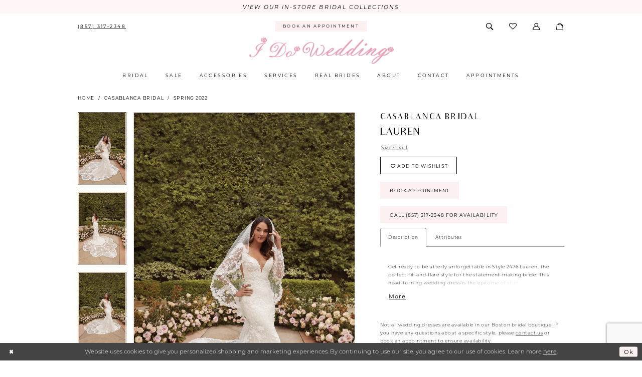

--- FILE ---
content_type: text/html; charset=utf-8
request_url: https://www.idowedding.co/casablanca-bridal/spring-2022/2476
body_size: 21565
content:

<!DOCTYPE html>
<html class="" lang="en-US">
<head>
    
<base href="/">
<meta charset="UTF-8">
<meta name="viewport" content="width=device-width, initial-scale=1, maximum-scale=2, user-scalable=0" />
<meta name="format-detection" content="telephone=yes">

    <link rel="apple-touch-icon" sizes="180x180" href="Themes/IDoWedding/Content/img/favicon/apple-touch-icon.png">
<link rel="icon" type="image/png" sizes="32x32" href="Themes/IDoWedding/Content/img/favicon/favicon-32x32.png">
<link rel="icon" type="image/png" sizes="16x16" href="Themes/IDoWedding/Content/img/favicon/favicon-16x16.png">
<link rel="manifest" href="Themes/IDoWedding/Content/img/favicon/site.webmanifest">
<link rel="mask-icon" href="Themes/IDoWedding/Content/img/favicon/safari-pinned-tab.svg" color="#5bbad5">
<link rel="shortcut icon" href="Themes/IDoWedding/Content/img/favicon/favicon.ico">
<meta name="msapplication-TileColor" content="#ffffff">
<meta name="msapplication-config" content="Themes/IDoWedding/Content/img/favicon/browserconfig.xml">
<meta name="theme-color" content="#ffffff">
    <link rel="preconnect" href="https://use.typekit.net" crossorigin="anonymous">
<link rel="preconnect" href="https://p.typekit.net" crossorigin="anonymous">
<link rel="preload" href="https://use.typekit.net/sfm1ogc.css" as="style">
<link rel="stylesheet" href="https://use.typekit.net/sfm1ogc.css"/>

    
<title>Casablanca Bridal | I Do Wedding - Lauren | I Do Wedding Dresses &amp; Photography</title>

    <meta property="og:title" content="Casablanca Bridal | I Do Wedding - Lauren | I Do Wedding Dresses &amp; Photography" />
    <meta property="og:type" content="website" />
    <meta property="og:url" content="https://www.idowedding.co/casablanca-bridal/spring-2022/2476"/>
        <meta name="description" content="Discover unique wedding dresses at I Do Wedding Boston. Our premier Boston bridal shop offers designer gowns, personalized fittings, and wedding accessories. Find your perfect wedding gown and start your journey to &#x27;I Do&#x27; with us today! Style Lauren" />
        <meta property="og:description" content="Discover unique wedding dresses at I Do Wedding Boston. Our premier Boston bridal shop offers designer gowns, personalized fittings, and wedding accessories. Find your perfect wedding gown and start your journey to &#x27;I Do&#x27; with us today! Style Lauren" />
        <meta property="og:image" content="https://dy9ihb9itgy3g.cloudfront.net/products/5991/2476/2476_lauren-front_with_veil.670.webp" />
        <meta name="twitter:image" content="https://dy9ihb9itgy3g.cloudfront.net/products/5991/2476/2476_lauren-front_with_veil.670.webp">
        <meta name="keywords" content="wedding dresses, Bridal gowns, Massachusetts brides, Pronovias Boston, wedding dress boston, mothers, special occasions dresses, accessories, Boston brides, MA brides, wedding dress, wedding Boston, best of Boston, gowns, enzoani, Enzoani Boston, Enzoani MA, Giovanna Alessandro, Pronovias, Milla Nova, Viero Bridal, Boston bride, MA brides, Bridal boutique Boston Designer wedding dresses Bridal gowns Wedding dress shop Bridal couture Bridal fashion Wedding gown styles Boston bridal shop Luxury bridal wear Wedding dress designers Bridal accessories Bridal appointments Bridal consultations Bridal shopping experience Custom wedding dresses" />
        <meta name="google-site-verification" content="ubDeOF6AYfzVztd8qzrm8baLCjUD1jeoLjhXOZMnGIE" />
        <meta name="p:domain_verify" content="pinterest-site-verification=d105f64f1bdab2256060d32b3828a03a" />
        <link rel="canonical" href="https://www.idowedding.co/casablanca-bridal/spring-2022/2476" />


    <link rel="preload" href="/Content/fonts/syvoicomoon/Syvo-Icomoon.woff?y5043x" as="font" type="font/woff" crossorigin>

    <link rel="stylesheet" type="text/css" href="https://www.idowedding.co/content/theme.min.css?v=20251230115510"/>
    

    



    





<meta name="google-site-verification" content="d_M026SSpP_0rBYmp29EHov0GyD6w78f6Ffs4WlIeCU" />
<meta name="google-site-verification" content="bq28Qu5cyNN_7BSmTrx9Rq3DzAQ2LrNfFCMQ5LWpzMI" />

<meta name="p:domain_verify" content="d105f64f1bdab2256060d32b3828a03a"/>

<meta name="google-site-verification" content="UvX_TH2X1OoNu6qATn6Ec-zA8_HUp9VjkLDAZdplhZE" />
<!-- Google tag (gtag.js) -->
<script async src="https://www.googletagmanager.com/gtag/js?id=AW-945521423">
</script>
<script>
 window.dataLayer = window.dataLayer || [];
 function gtag(){dataLayer.push(arguments);}
 gtag('js', new Date());
 gtag('config', 'AW-945521423');
</script>
</head>
<body class="page-pdp page-common page-white  ">
    <!--[if lt IE 11]>
      <p class="browsehappy">You are using an <strong>outdated</strong> browser. Please <a href="http://browsehappy.com/">upgrade your browser</a> to improve your experience.</p>
    <![endif]-->
    <div class="hidden-vars" data-vars>
    <div class="breakpoint-xl" data-var-name="breakpoint" data-var-type="xl" data-var-value="width"></div>
    <div class="breakpoint-lg" data-var-name="breakpoint" data-var-type="lg" data-var-value="width"></div>
    <div class="breakpoint-md" data-var-name="breakpoint" data-var-type="md" data-var-value="width"></div>
    <div class="breakpoint-sm" data-var-name="breakpoint" data-var-type="sm" data-var-value="width"></div>
    <div class="color-primary" data-var-name="color" data-var-type="primary" data-var-value="color"></div>
    <div class="color-secondary" data-var-name="color" data-var-type="secondary" data-var-value="color"></div>
</div>
    <!-- Loader -->
    <div id="spinner" class="loader">
        <div class="round">
            <div class="section"></div>
        </div>
    </div>
    <div class="app-container app-container-fix">
        
<div class="primary-block primary-block--ecommerce iblock-fix" data-property="fixed-header">
    


    <div class="preheader-promo" id="preheader-promo-common" data-property="preheader-promo">
        <div class="container-fluid">
            <div class="row">
                <div class="common-top-promo">
                    
    <div class="common-message" role="status" 
         data-popup="commonTopPromo" 
         data-popup-expires="1"
         style="display:none;">
        <div class="common-message--blocks iblock-fix">

                <div class="common-message--block common-message--block-text-list">
                    <div class="common-message--text-list">
                        <div class="list">
                                <div class="list-item common-message--text-list-description-item">
                                    <div class="common-message--text common-message--text-list-description">
                                        <p><a class="no-styles" href="categories/in-store-styles" target="_self">VIEW OUR IN-STORE BRIDAL COLLECTIONS</a></p>
                                    </div>
                                </div>

                        </div>
                    </div>
                </div>


        </div>
    </div>

                </div>
            </div>
        </div>
    </div>


        <div class="preheader preheader-appointment hidden-gt-sm hidden-mobile-sticky" id="preheader-appointment">
            <div class="container-fluid">
                <div class="row">
                    <div class="preheader-appointment-link">
                        <a href="appointments" aria-label="Book an appointment">
    <i class="icomoon icomoon-calendar hidden-gt-sm" aria-hidden="true"></i>
    <span>Book an appointment</span>
</a>
                    </div>
                </div>
            </div>
        </div>
    
    <div class="preheader preheader-main" id="preheader">
        <div class="container">
            <div class="row">
                <div class="preheader-blocks">
                    <div class="preheader-block preheader-left preheader-style">
                        <ul role="menu"
                            aria-label="Preheader Menu. Buttons: hamburger, phone"
                            class="has-separators">
                            <li role="menuitem" class="hidden-gt-sm">
                                <span class="navbar-toggle menu-item collapsed"
      data-toggle="collapse"
      data-target="#main-navbar"
      role="button"
      aria-label="Show Main Navigation Menu"
      aria-controls="main-navbar"
      aria-haspopup="true"
      aria-expanded="false">
    <i class="icomoon icomoon-hamburger"
       aria-hidden="true"></i>
</span>
                            </li>
                                <li role="menuitem" class="hidden-xs hidden-sm">
                                    <a href="tel:8573172348" 
    rel="nofollow" 
    aria-label="Phone us">
    <i class="icomoon icomoon-phone hidden-gt-sm" aria-hidden="true"></i>
    <span class="hidden-xs hidden-sm">(857)&nbsp;317&#8209;2348</span>
</a>
                                </li>
                        </ul>
                    </div>

                    <a
                       href="/"
                       class="brand-logo hidden-gt-sm"
                       aria-label="I Do Wedding Dresses &amp; Photography">
                        <img src="logos/main-logo?v=e360a828-d756-e874-0a9d-fd12bbae2a6a"
                             alt="I Do Wedding Dresses &amp; Photography" />
                    </a>

                        <div class="preheader-block preheader-center preheader-style hidden-xs hidden-sm">
                            <ul role="menu" aria-label="Preheader Menu. Buttons: , appointment">
                                <li role="menuitem">
                                    <a href="appointments" aria-label="Book an appointment">
    <i class="icomoon icomoon-calendar hidden-gt-sm" aria-hidden="true"></i>
    <span>Book an appointment</span>
</a>
                                </li>
                            </ul>
                        </div>

                    <div class="preheader-block preheader-right preheader-style">
                        <div class="search-holder">
                            
<div name="search-form"
     role="search"
     aria-label="Search form"
     class="search-form iblock-fix collapsed">
    <div class="search-group ui-widget">
        <div class="search-btn search-btn-left">
            <button type="submit"
                    data-trigger="search"
                    aria-label="Submit Search">
                <i class="icomoon icomoon-search"
                   aria-hidden="true"></i>
            </button>
        </div>
        <div class="search-btn search-btn-right">
            <button type="button"
                    class="close-search-form"
                    aria-label="Close Search">
                <i class="icomoon icomoon-close-x"
                   aria-hidden="true"></i>
            </button>
        </div>
        <input type="search"
               name="query"
               class="ui-autocomplete-input"
               placeholder="Search"
               aria-label="Enter Search Text"
               data-property="search"
               autocomplete="off">
    </div>
</div>
                        </div>


                        <ul role="menu" aria-label="Preheader Menu. Buttons: search, wishlist, account , appointment">
                                <li role="menuitem"
                                    class="dropdown common-cart-popup--dropdown hidden-gt-sm"
                                    data-parent="common-cart-popup">
                                    

<a href="/cart"
   class="dropdown-toggle cart-dropdown"
   data-trigger="cart"
   data-toggle="dropdown"
   data-control="common-cart-popup"
   data-show-action="mouseenter"
   data-hide-action="mouseleave"
   role="button"
   aria-label="Toggle Cart Dialog"
   aria-haspopup="true"
   aria-expanded="false">
    <i class="icomoon icomoon-shopping-bag" aria-hidden="true"></i>
</a>



<div class="dropdown-menu clickable common-cart-popup common-cart-popup-hoverable bgc-secondary"
     data-property="common-cart-popup"
     role="dialog"
     aria-label="Cart Dialog">
    <span role="button"
          class="close-dropdown common-cart-popup--close hidden-gt-sm"
          aria-label="Close Cart Dialog"
          aria-haspopup="true"
          aria-expanded="false">
    </span>
    
<div class="content-blocks common-cart-popup--blocks">

    <div class="content-block common-cart-popup--block common-cart-popup--block--products">

<div class="content-block common-cart-popup--block common-cart-popup--block--products">
    <div class="common-cart-popup--products-empty">
        <div class="title">
            <h4 class="h4" role="presentation">Your Cart is Empty</h4>
        </div>
    </div>
</div>    </div>

    
<div class="content-block common-cart-popup--block common-cart-popup--block--summary">
    <div class="common-cart-popup--summary">
        <div class="list">
            <div class="list-item">
                <div class="common-cart-popup--link">
                    <p>
                        <a href="/cart">
                            <span data-layout-font>View Cart </span>
                        </a>
                    </p>
                </div>
            </div>
            <div class="list-item">
                <div class="common-cart-popup--subtotal">
                    <p>
                        <span data-layout-font>Subtotal: 0</span>
                    </p>
                </div>
            </div>
        </div>
    </div>
</div>

    
<div class="content-block common-cart-popup--block common-cart-popup--block--button">
    <div class="common-cart-popup--buttons">
        <div class="list">
            <div class="list-item">
                <div class="common-cart-popup--button">
                    <a href="/checkout" class="btn btn-block btn-lg btn-success">Checkout</a>
                </div>
            </div>
        </div>
    </div>
</div>

</div>
    <span class="sr-only sr-only-focusable close-dropdown" role="button" tabindex="0">Close Cart dialog</span>
</div>
                                </li>
                                    <li role="menuitem" class="hidden-gt-sm">
                                        <a href="tel:8573172348" 
    rel="nofollow" 
    aria-label="Phone us">
    <i class="icomoon icomoon-phone hidden-gt-sm" aria-hidden="true"></i>
    <span class="hidden-xs hidden-sm">(857)&nbsp;317&#8209;2348</span>
</a>
                                    </li>
                            <li role="menuitem">
                                <a class="show-search" 
   href="search" 
   aria-haspopup="true" 
   aria-expanded="false" 
   aria-label="Show search">
    <i class="icomoon icomoon-search"
    aria-hidden="true"></i>
</a>
                            </li>
                            <li role="menuitem" class="hidden-xs hidden-sm">
                                <a href="/wishlist"
   aria-label="Visit Wishlist Page">
    <i class="icomoon icomoon-heart"
       aria-hidden="true"></i>
</a>
                            </li>
                            <li role="menuitem" class="hidden-xs hidden-sm">
                                <a href="/account/information"
   class="dropdown-toggle menu-item"
   data-toggle="dropdown"
   role="button"
   aria-label="Open Account Dialog"
   aria-haspopup="true"
   aria-expanded="false">
    <i class="icomoon icomoon-user"
       aria-hidden="true"></i>
</a>
<div class="dropdown-menu clickable cart-popup"
     role="dialog"
     aria-label="Account Dialog">
    <span class="fl-right close-dropdown"
          data-trigger="cart"
          role="button"
          aria-label="Toggle Account Dialog"
          aria-haspopup="true"
          aria-expanded="false">
    </span>
    <div class="account-dropdown">
        <ul>
                <li>
                    <a href="/login">Sign In</a>
                </li>
                <li>
                    <a href="/register">Sign Up</a>
                </li>
                <li>
                    <a href="/wishlist">Wishlist</a>
                </li>
        </ul>
    </div>
</div>
                            </li>
                                <li role="menuitem" class="hidden-gt-sm">
                                    <a href="appointments" aria-label="Book an appointment">
    <i class="icomoon icomoon-calendar hidden-gt-sm" aria-hidden="true"></i>
    <span>Book an appointment</span>
</a>
                                </li>

                                <li role="menuitem"
                                    class="dropdown common-cart-popup--dropdown hidden-xs hidden-sm"
                                    data-parent="common-cart-popup">
                                    

<a href="/cart"
   class="dropdown-toggle cart-dropdown"
   data-trigger="cart"
   data-toggle="dropdown"
   data-control="common-cart-popup"
   data-show-action="mouseenter"
   data-hide-action="mouseleave"
   role="button"
   aria-label="Toggle Cart Dialog"
   aria-haspopup="true"
   aria-expanded="false">
    <i class="icomoon icomoon-shopping-bag" aria-hidden="true"></i>
</a>



<div class="dropdown-menu clickable common-cart-popup common-cart-popup-hoverable bgc-secondary"
     data-property="common-cart-popup"
     role="dialog"
     aria-label="Cart Dialog">
    <span role="button"
          class="close-dropdown common-cart-popup--close hidden-gt-sm"
          aria-label="Close Cart Dialog"
          aria-haspopup="true"
          aria-expanded="false">
    </span>
    
<div class="content-blocks common-cart-popup--blocks">

    <div class="content-block common-cart-popup--block common-cart-popup--block--products">

<div class="content-block common-cart-popup--block common-cart-popup--block--products">
    <div class="common-cart-popup--products-empty">
        <div class="title">
            <h4 class="h4" role="presentation">Your Cart is Empty</h4>
        </div>
    </div>
</div>    </div>

    
<div class="content-block common-cart-popup--block common-cart-popup--block--summary">
    <div class="common-cart-popup--summary">
        <div class="list">
            <div class="list-item">
                <div class="common-cart-popup--link">
                    <p>
                        <a href="/cart">
                            <span data-layout-font>View Cart </span>
                        </a>
                    </p>
                </div>
            </div>
            <div class="list-item">
                <div class="common-cart-popup--subtotal">
                    <p>
                        <span data-layout-font>Subtotal: 0</span>
                    </p>
                </div>
            </div>
        </div>
    </div>
</div>

    
<div class="content-block common-cart-popup--block common-cart-popup--block--button">
    <div class="common-cart-popup--buttons">
        <div class="list">
            <div class="list-item">
                <div class="common-cart-popup--button">
                    <a href="/checkout" class="btn btn-block btn-lg btn-success">Checkout</a>
                </div>
            </div>
        </div>
    </div>
</div>

</div>
    <span class="sr-only sr-only-focusable close-dropdown" role="button" tabindex="0">Close Cart dialog</span>
</div>
                                </li>
                        </ul>
                    </div>
                </div>
            </div>
        </div>
    </div>
    <header class="header iblock-fix" id="header">
        <div class="container">
            <div class="row">
                <div class="header-blocks clearfix">
                    <a
                       href="/"
                       class="brand-logo hidden-xs hidden-sm"
                       aria-label="I Do Wedding Dresses &amp; Photography">
                        <img src="logos/main-logo?v=e360a828-d756-e874-0a9d-fd12bbae2a6a"
                             alt="I Do Wedding Dresses &amp; Photography" />
                    </a>
                    

<div id="main-navbar" class="navbar-collapse main-navbar main-navbar-extended collapse">
    <div class="main-navbar-extended-contents">
        
<div class="main-navbar-extended-header hidden-gt-sm">
    <div class="main-navbar-extended-header-search">
        
<div name="search-form"
     role="search"
     aria-label="Search form"
     class="search-form iblock-fix collapsed">
    <div class="search-group ui-widget">
        <div class="search-btn search-btn-left">
            <button type="submit"
                    data-trigger="search"
                    aria-label="Submit Search">
                <i class="icomoon icomoon-search"
                   aria-hidden="true"></i>
            </button>
        </div>
        <div class="search-btn search-btn-right">
            <button type="button"
                    class="close-search-form"
                    aria-label="Close Search">
                <i class="icomoon icomoon-close-x"
                   aria-hidden="true"></i>
            </button>
        </div>
        <input type="search"
               name="query"
               class="ui-autocomplete-input"
               placeholder="Search"
               aria-label="Enter Search Text"
               value=""
               data-property="search"
               autocomplete="off">
    </div>
</div>
    </div>
</div>
        
<div class="main-navbar-extended-body">
    




<nav class="common-navbar" role="navigation" id="common-navbar" aria-label="Main Navigation">
    <span
          class="close-navbar close-btn "
          data-toggle="collapse"
          data-target="#main-navbar"
          role="button"
          tabindex="0"
          aria-controls="main-navbar"
          aria-haspopup="true"
          aria-expanded="false"
          aria-label="Close Navbar">
    </span>

            <ul role="menubar" aria-label="Main Navigation Menu">
                    <li role="none" data-menu-item>
                            <input type="checkbox" autocomplete="off" 
                                   data-trigger="menu-opener"
                                   tabindex="-1"
                                   aria-label="Toggle Bridal Sub Menu"/>
                        <a class="navbar-item" role="menuitem" tabindex="0" aria-haspopup="true" aria-expanded="false" href="our-designers" rel="" target="">
                            <span>Bridal</span>
                            <i class="sign" aria-hidden="true"></i>
                        </a>
                            <ul role="menu"
                                aria-label="Bridal Sub Menu"
                                class="common-sub-menu">
                                
        <li role="none"
            data-menu-item="empty">
                <input type="checkbox"
                       autocomplete="off"
                       data-trigger="menu-opener"
                       tabindex="-1"
                       aria-label="Toggle Sub Menu"/>
                <ul role="menu"
                    aria-label=" Sub Menu">
                    
        <li role="none"
            data-menu-item="">
                <a class="navbar-item" role="menuitem" tabindex="0" aria-haspopup="false" aria-expanded="false" href="/categories/in-store-styles" rel="" target="">
                    <span><strong>In-Store Styles</strong></span>
                    <i class="sign" aria-hidden="true"></i>
                </a>
        </li>        
        <li role="none"
            data-menu-item="">
                <input type="checkbox"
                       autocomplete="off"
                       data-trigger="menu-opener"
                       tabindex="-1"
                       aria-label="Toggle All Designers Sub Menu"/>
                <a class="navbar-item" role="menuitem" tabindex="-1" aria-haspopup="true" aria-expanded="false" href="our-designers" rel="" target="">
                    <span><strong>All Designers</strong></span>
                    <i class="sign" aria-hidden="true"></i>
                </a>
                <ul role="menu"
                    aria-label="All Designers Sub Menu">
                    
        <li role="none"
            data-menu-item="">
                <a class="navbar-item" role="menuitem" tabindex="0" aria-haspopup="false" aria-expanded="false" href="milla-nova/bridal" rel="" target="">
                    <span>Milla Nova</span>
                    <i class="sign" aria-hidden="true"></i>
                </a>
        </li>        
        <li role="none"
            data-menu-item="">
                <a class="navbar-item" role="menuitem" tabindex="-1" aria-haspopup="false" aria-expanded="false" href="pronovias/bridal" rel="" target="">
                    <span>Pronovias</span>
                    <i class="sign" aria-hidden="true"></i>
                </a>
        </li>        
        <li role="none"
            data-menu-item="">
                <a class="navbar-item" role="menuitem" tabindex="-1" aria-haspopup="false" aria-expanded="false" href="giovanna-alessandro/bridal" rel="" target="">
                    <span>Giovanna Alessandro</span>
                    <i class="sign" aria-hidden="true"></i>
                </a>
        </li>        
        <li role="none"
            data-menu-item="">
                <a class="navbar-item" role="menuitem" tabindex="-1" aria-haspopup="false" aria-expanded="false" href="love-by-enzoani/bridal" rel="" target="">
                    <span>Love by Enzoani</span>
                    <i class="sign" aria-hidden="true"></i>
                </a>
        </li>        
        <li role="none"
            data-menu-item="">
                <a class="navbar-item" role="menuitem" tabindex="-1" aria-haspopup="false" aria-expanded="false" href="elysee-by-enzoani/bridal" rel="" target="">
                    <span>Enzoani ÉLYSÉE</span>
                    <i class="sign" aria-hidden="true"></i>
                </a>
        </li>        
        <li role="none"
            data-menu-item="">
                <a class="navbar-item" role="menuitem" tabindex="-1" aria-haspopup="false" aria-expanded="false" href="viero-bridal/bridal" rel="" target="">
                    <span>Viero Bridal</span>
                    <i class="sign" aria-hidden="true"></i>
                </a>
        </li>        
        <li role="none"
            data-menu-item="">
                <a class="navbar-item" role="menuitem" tabindex="-1" aria-haspopup="false" aria-expanded="false" href="casablanca-bridal/bridal" rel="" target="">
                    <span>Casablanca Bridal</span>
                    <i class="sign" aria-hidden="true"></i>
                </a>
        </li>        

                </ul>
        </li>        
        <li role="none"
            data-menu-item="">
                <a class="navbar-item" role="menuitem" tabindex="-1" aria-haspopup="false" aria-expanded="false" href="/collections/bridal" rel="" target="">
                    <span><strong>Browse All Styles</strong></span>
                    <i class="sign" aria-hidden="true"></i>
                </a>
        </li>        
        <li role="none"
            data-menu-item="">
                <a class="navbar-item" role="menuitem" tabindex="-1" aria-haspopup="false" aria-expanded="false" href="wedding-dresses-boston-ma" rel="" target="">
                    <span><strong>Wedding Dresses Boston</strong></span>
                    <i class="sign" aria-hidden="true"></i>
                </a>
        </li>        

                </ul>
        </li>        

                            </ul>                                
                    </li>
                    <li role="none" data-menu-item>
                        <a class="navbar-item" role="menuitem" tabindex="-1" aria-haspopup="false" aria-expanded="false" href="/collections/bridal/sale" rel="" target="">
                            <span>Sale</span>
                            <i class="sign" aria-hidden="true"></i>
                        </a>
                    </li>
                    <li role="none" data-menu-item>
                        <a class="navbar-item" role="menuitem" tabindex="-1" aria-haspopup="false" aria-expanded="false" href="accessories" rel="" target="">
                            <span>Accessories</span>
                            <i class="sign" aria-hidden="true"></i>
                        </a>
                    </li>
                    <li role="none" data-menu-item>
                            <input type="checkbox" autocomplete="off" 
                                   data-trigger="menu-opener"
                                   tabindex="-1"
                                   aria-label="Toggle Services Sub Menu"/>
                        <a class="navbar-item" role="menuitem" tabindex="-1" aria-haspopup="true" aria-expanded="false" href="hotel-blocks" rel="" target="">
                            <span>Services</span>
                            <i class="sign" aria-hidden="true"></i>
                        </a>
                            <ul role="menu"
                                aria-label="Services Sub Menu"
                                class="common-sub-menu">
                                
        <li role="none"
            data-menu-item="empty">
                <input type="checkbox"
                       autocomplete="off"
                       data-trigger="menu-opener"
                       tabindex="-1"
                       aria-label="Toggle Sub Menu"/>
                <ul role="menu"
                    aria-label=" Sub Menu">
                    
        <li role="none"
            data-menu-item="">
                <a class="navbar-item" role="menuitem" tabindex="0" aria-haspopup="false" aria-expanded="false" href="https://www.helloboothrental.com/" rel="" target="_blank">
                    <span>Photo Booth</span>
                    <i class="sign" aria-hidden="true"></i>
                </a>
        </li>        
        <li role="none"
            data-menu-item="">
                <a class="navbar-item" role="menuitem" tabindex="-1" aria-haspopup="false" aria-expanded="false" href="wedding-gown-preservation" rel="" target="">
                    <span>Wedding Gown Preservation</span>
                    <i class="sign" aria-hidden="true"></i>
                </a>
        </li>        
        <li role="none"
            data-menu-item="">
                <a class="navbar-item" role="menuitem" tabindex="-1" aria-haspopup="false" aria-expanded="false" href="hotel-blocks" rel="" target="">
                    <span>Hotel Blocks</span>
                    <i class="sign" aria-hidden="true"></i>
                </a>
        </li>        
        <li role="none"
            data-menu-item="">
                <a class="navbar-item" role="menuitem" tabindex="-1" aria-haspopup="false" aria-expanded="false" href="service-packages" rel="" target="">
                    <span>Photography Packages</span>
                    <i class="sign" aria-hidden="true"></i>
                </a>
        </li>        
        <li role="none"
            data-menu-item="">
                <a class="navbar-item" role="menuitem" tabindex="-1" aria-haspopup="false" aria-expanded="false" href="wedding-dress-rental" rel="" target="">
                    <span>Wedding Dress Rental</span>
                    <i class="sign" aria-hidden="true"></i>
                </a>
        </li>        

                </ul>
        </li>        

                            </ul>                                
                    </li>
                    <li role="none" data-menu-item>
                        <a class="navbar-item" role="menuitem" tabindex="-1" aria-haspopup="false" aria-expanded="false" href="real-brides" rel="" target="">
                            <span>Real brides</span>
                            <i class="sign" aria-hidden="true"></i>
                        </a>
                    </li>
                    <li role="none" data-menu-item>
                            <input type="checkbox" autocomplete="off" 
                                   data-trigger="menu-opener"
                                   tabindex="-1"
                                   aria-label="Toggle About Sub Menu"/>
                        <span class="navbar-item" role="menuitem" tabindex="-1" aria-haspopup="true" aria-expanded="false">
                            <span>About</span>
                            <i class="sign" aria-hidden="true"></i>
                        </span>
                            <ul role="menu"
                                aria-label="About Sub Menu"
                                class="common-sub-menu">
                                
        <li role="none"
            data-menu-item="empty">
                <input type="checkbox"
                       autocomplete="off"
                       data-trigger="menu-opener"
                       tabindex="-1"
                       aria-label="Toggle Sub Menu"/>
                <ul role="menu"
                    aria-label=" Sub Menu">
                    
        <li role="none"
            data-menu-item="">
                <a class="navbar-item" role="menuitem" tabindex="0" aria-haspopup="false" aria-expanded="false" href="about" rel="" target="">
                    <span>About us</span>
                    <i class="sign" aria-hidden="true"></i>
                </a>
        </li>        
        <li role="none"
            data-menu-item="">
                <a class="navbar-item" role="menuitem" tabindex="-1" aria-haspopup="false" aria-expanded="false" href="blog" rel="" target="">
                    <span>Bridal Blogs</span>
                    <i class="sign" aria-hidden="true"></i>
                </a>
        </li>        
        <li role="none"
            data-menu-item="">
                <a class="navbar-item" role="menuitem" tabindex="-1" aria-haspopup="false" aria-expanded="false" href="gowns" rel="" target="">
                    <span>Gowns</span>
                    <i class="sign" aria-hidden="true"></i>
                </a>
        </li>        
        <li role="none"
            data-menu-item="">
                <a class="navbar-item" role="menuitem" tabindex="-1" aria-haspopup="false" aria-expanded="false" href="wedding-dress-size-charts-by-designer" rel="" target="_blank">
                    <span>Size Chart</span>
                    <i class="sign" aria-hidden="true"></i>
                </a>
        </li>        
        <li role="none"
            data-menu-item="">
                <a class="navbar-item" role="menuitem" tabindex="-1" aria-haspopup="false" aria-expanded="false" href="testimonials" rel="" target="">
                    <span>Testimonials</span>
                    <i class="sign" aria-hidden="true"></i>
                </a>
        </li>        
        <li role="none"
            data-menu-item="">
                <a class="navbar-item" role="menuitem" tabindex="-1" aria-haspopup="false" aria-expanded="false" href="installment-payment-plan" rel="" target="">
                    <span>Installment Payment Plan</span>
                    <i class="sign" aria-hidden="true"></i>
                </a>
        </li>        
        <li role="none"
            data-menu-item="">
                <a class="navbar-item" role="menuitem" tabindex="-1" aria-haspopup="false" aria-expanded="false" href="store-location-boston" rel="" target="_blank">
                    <span>Store Location Boston</span>
                    <i class="sign" aria-hidden="true"></i>
                </a>
        </li>        
        <li role="none"
            data-menu-item="">
                <a class="navbar-item" role="menuitem" tabindex="-1" aria-haspopup="false" aria-expanded="false" href="/events" rel="" target="">
                    <span>Events</span>
                    <i class="sign" aria-hidden="true"></i>
                </a>
        </li>        

                </ul>
        </li>        

                            </ul>                                
                    </li>
                    <li role="none" data-menu-item>
                        <a class="navbar-item" role="menuitem" tabindex="-1" aria-haspopup="false" aria-expanded="false" href="contact-us" rel="" target="">
                            <span>Contact</span>
                            <i class="sign" aria-hidden="true"></i>
                        </a>
                    </li>
                    <li role="none" data-menu-item>
                        <a class="navbar-item" role="menuitem" tabindex="-1" aria-haspopup="false" aria-expanded="false" href="appointments" rel="" target="">
                            <span>Appointments</span>
                            <i class="sign" aria-hidden="true"></i>
                        </a>
                    </li>
            </ul>
</nav>



</div>
        
<div class="main-navbar-extended-footer hidden-gt-sm">
    <div class="main-navbar-extended-footer-icons">
        <ul>
                    <li>
                        <a href="/wishlist">
                            <i class="icon-syvo icon-heart-o" aria-hidden="true"></i>
                            <span>Wishlist</span>
                        </a>
                    </li>
                <li>
                    <a href="/login">
                        <i class="icon-syvo icon-user-o" aria-hidden="true"></i>
                        <span>Sign In</span>
                    </a>
                </li>
                <li>
                    <a href="/register">
                        <i class="icon-syvo icon-user-o" aria-hidden="true"><span>+</span></i>
                        <span>Sign Up</span>
                    </a>
                </li>
        </ul>
    </div>
</div>
    </div>
    
<div class="main-navbar-extended-overlay" data-toggle="collapse" data-target="#main-navbar" aria-haspopup="false" aria-expanded="false" aria-hidden="true"></div>
</div>
                </div>
            </div>
        </div>
    </header>
</div>



        <div class="main-content" id="main">
            



<div class="details-cmp common-cmp bootstrap-iso iblock-fix">

    

<section class="section-breadcrumbs">
    <div class="container">
        <div class="row">
            <div class="common-breadcrumbs">
                <ul>
                        <li>
                                <a class=""
                                   href="/">Home</a>

                        </li>
                        <li>
                                <a class=""
                                   href="/casablanca-bridal">Casablanca Bridal</a>

                        </li>
                        <li>
                                <a class=""
                                   href="/casablanca-bridal/spring-2022">Spring 2022</a>

                        </li>
                </ul>
            </div>
        </div>

    </div>
</section>

    <section class="section-product" data-product-id="904">
        <div class="container">
            <div class="row">
                <div class="product-bio">
                    <div class="product-detailed clearfix iblock-fix">
                        <div class="product-info product-visual">

                            




<div class="product-media">
    

    <div class="product-views clearfix" data-property="parent">
        <span role="heading" aria-level="2" class="sr-only">Products Views Carousel</span>
        <a href="#products-views-skip" title="Skip to end" class="sr-only sr-only-focusable" 
           data-trigger="scroll-to" data-target="#products-views-skip">Skip to end</a>
        

<div class="product-view previews">
        <div class="list" data-list="previews" aria-label="Casablanca Bridal Lauren thumbnail list">

                    <div class="list-item">
                        <div class="preview has-background"
                             style="background-image: url('https://dy9ihb9itgy3g.cloudfront.net/products/5991/2476/2476_lauren-front_with_veil.340.webp')"
                             data-trigger="color-filter-all"
                             data-value-id="">
                            <img src="https://dy9ihb9itgy3g.cloudfront.net/products/5991/2476/2476_lauren-front_with_veil.340.webp" alt="Casablanca Bridal Lauren #0 default frontface vertical thumbnail"/>
                        </div>
                    </div>
                    <div class="list-item">
                        <div class="preview has-background"
                             style="background-image: url('https://dy9ihb9itgy3g.cloudfront.net/products/5991/2476/2476_lauren-back.340.webp')"
                             data-trigger="color-filter-all"
                             data-value-id="">
                            <img src="https://dy9ihb9itgy3g.cloudfront.net/products/5991/2476/2476_lauren-back.340.webp" alt="Casablanca Bridal Lauren #1 vertical thumbnail"/>
                        </div>
                    </div>
                    <div class="list-item">
                        <div class="preview has-background"
                             style="background-image: url('https://dy9ihb9itgy3g.cloudfront.net/products/5991/2476/2476_lauren-front.340.webp')"
                             data-trigger="color-filter-all"
                             data-value-id="">
                            <img src="https://dy9ihb9itgy3g.cloudfront.net/products/5991/2476/2476_lauren-front.340.webp" alt="Casablanca Bridal Lauren #2 vertical thumbnail"/>
                        </div>
                    </div>
                    <div class="list-item">
                        <div class="preview has-background"
                             style="background-image: url('https://dy9ihb9itgy3g.cloudfront.net/products/5991/2476/2476_lauren-back_close_up.340.webp')"
                             data-trigger="color-filter-all"
                             data-value-id="">
                            <img src="https://dy9ihb9itgy3g.cloudfront.net/products/5991/2476/2476_lauren-back_close_up.340.webp" alt="Casablanca Bridal Lauren #3 default vertical thumbnail"/>
                        </div>
                    </div>
                    <div class="list-item">
                        <div class="preview has-background"
                             style="background-image: url('https://dy9ihb9itgy3g.cloudfront.net/products/5991/2476/2476_lauren-front_close.340.webp')"
                             data-trigger="color-filter-all"
                             data-value-id="">
                            <img src="https://dy9ihb9itgy3g.cloudfront.net/products/5991/2476/2476_lauren-front_close.340.webp" alt="Casablanca Bridal Lauren #4 vertical thumbnail"/>
                        </div>
                    </div>
        </div>
</div>
        

<div class="product-view overviews common-videolist">

        <div class="list" data-list="overviews" data-slick>
                    <div class="list-item slick-current">
                        <div class="overview"
                             data-lazy-background
                             data-value-id=""
                             data-related-image="false">
                            <a href="https://dy9ihb9itgy3g.cloudfront.net/products/5991/2476/2476_lauren-front_with_veil.2000.webp"
                               class="MagicZoom overview-media" data-options="lazyZoom: true; textClickZoomHint: Click to zoom"
                               aria-label="Full size Casablanca Bridal Lauren #0 default frontface vertical picture">
                                <img data-lazy="https://dy9ihb9itgy3g.cloudfront.net/products/5991/2476/2476_lauren-front_with_veil.740.webp" 
                                     alt="Casablanca Bridal Lauren #0 default frontface vertical picture"/>
                            </a>
                        </div>
                    </div>
                    <div class="list-item ">
                        <div class="overview"
                             data-lazy-background
                             data-value-id=""
                             data-related-image="false">
                            <a href="https://dy9ihb9itgy3g.cloudfront.net/products/5991/2476/2476_lauren-back.2000.webp"
                               class="MagicZoom overview-media" data-options="lazyZoom: true; textClickZoomHint: Click to zoom"
                               aria-label="Full size Casablanca Bridal Lauren #1 vertical picture">
                                <img data-lazy="https://dy9ihb9itgy3g.cloudfront.net/products/5991/2476/2476_lauren-back.740.webp" 
                                     alt="Casablanca Bridal Lauren #1 vertical picture"/>
                            </a>
                        </div>
                    </div>
                    <div class="list-item ">
                        <div class="overview"
                             data-lazy-background
                             data-value-id=""
                             data-related-image="false">
                            <a href="https://dy9ihb9itgy3g.cloudfront.net/products/5991/2476/2476_lauren-front.2000.webp"
                               class="MagicZoom overview-media" data-options="lazyZoom: true; textClickZoomHint: Click to zoom"
                               aria-label="Full size Casablanca Bridal Lauren #2 vertical picture">
                                <img data-lazy="https://dy9ihb9itgy3g.cloudfront.net/products/5991/2476/2476_lauren-front.740.webp" 
                                     alt="Casablanca Bridal Lauren #2 vertical picture"/>
                            </a>
                        </div>
                    </div>
                    <div class="list-item ">
                        <div class="overview"
                             data-lazy-background
                             data-value-id=""
                             data-related-image="false">
                            <a href="https://dy9ihb9itgy3g.cloudfront.net/products/5991/2476/2476_lauren-back_close_up.2000.webp"
                               class="MagicZoom overview-media" data-options="lazyZoom: true; textClickZoomHint: Click to zoom"
                               aria-label="Full size Casablanca Bridal Lauren #3 default vertical picture">
                                <img data-lazy="https://dy9ihb9itgy3g.cloudfront.net/products/5991/2476/2476_lauren-back_close_up.740.webp" 
                                     alt="Casablanca Bridal Lauren #3 default vertical picture"/>
                            </a>
                        </div>
                    </div>
                    <div class="list-item ">
                        <div class="overview"
                             data-lazy-background
                             data-value-id=""
                             data-related-image="false">
                            <a href="https://dy9ihb9itgy3g.cloudfront.net/products/5991/2476/2476_lauren-front_close.2000.webp"
                               class="MagicZoom overview-media" data-options="lazyZoom: true; textClickZoomHint: Click to zoom"
                               aria-label="Full size Casablanca Bridal Lauren #4 vertical picture">
                                <img data-lazy="https://dy9ihb9itgy3g.cloudfront.net/products/5991/2476/2476_lauren-front_close.740.webp" 
                                     alt="Casablanca Bridal Lauren #4 vertical picture"/>
                            </a>
                        </div>
                    </div>
        </div>
    
    <div class="controls">
        <div class="list">
            <div class="list-item">
            </div>
        </div>
    </div>

    

</div>
        <div id="products-views-skip" class="sr-only" tabindex="-1">Products Views Carousel End</div>
    </div>

</div>

<div class="visual-dots dots-placeholder"></div>

<div class="social-networks social-share social-share-single">
    <ul>
        <li>
            <span class="share-title">
                Share:
            </span>
        </li>
                    <li style="display: none;">
                        <a href="https://www.pinterest.com/idoweddingboston"
                           data-property="pinterest-share"
                           data-placement="Social group"
                           target="_blank" title="Pinterest" aria-label="Share using Pinterest">
                            <i class="fa fa-pinterest-p" aria-hidden="true"></i>
                        </a>
                    </li>
                    <li style="display: none;">
                        <a href="mailto:info@idowedding.co"
                           data-property="email-share"
                           data-placement="Social group"
                           target="_blank" title="Email" aria-label="Share using Email">
                            <i class="fa fa-envelope" aria-hidden="true"></i>
                        </a>
                    </li>
        
    </ul>
</div>




                        </div>
                        <div class="product-info product-sheet" data-property="product-details">

                            


<div class="product-heading">
    <div class="option name">
        
    <h1 role="heading" aria-level="1">
        Casablanca Bridal
    </h1>

    <h3 role="heading" aria-level="2">
        Lauren
    </h3>


    </div>
    

</div>




    <div class="product-dynamic">
        
            <div class="option option-size">

    <div class="option-header">

<div class="size-addon product-options-addon">
    <a href="javascript:void(0);"
       class="btn btn-chart option-display"
       data-trigger="open-sizechart"
       role="button"
       aria-label="Size Chart"
       aria-haspopup="true"
       aria-expanded="false">
        Size Chart
    </a>
</div>    </div>
            </div>
        
    </div>



<div class="product-actions" aria-live="polite" aria-label="Product buttons. Cart and Wishlist buttons state depends on color/size combination chosen">
    <div class="option buttons-block">


    <div class="relative-container">
        <div class="cart-hint" data-property="cart-tooltip">
    <a href="#" class="cart-hint-close" data-trigger="cart-tooltip-close" aria-label="Close ship date tooltip"><span aria-hidden="true">&#10006;</span></a>
    <div class="cart-hint-header">
        <span class="h5" data-change="cart-tooltip-header">Ship date:</span>
    </div>
    <div class="cart-hint-body">
        <p data-change="cart-tooltip-text"></p>
    </div>
    <div class="cart-hint-arrow"></div>
</div>
        <a href="javascript:void(0);" class="btn btn-success-invert btn__add-wishlist" data-property="add-wishlist" data-value="true">
            <i class="fa fa-heart-o btn__add-wishlist__icon" aria-hidden="true"></i>
            <span class="btn__add-wishlist__title">Add to Wishlist</span>
            <i class="fa fa-check btn__add-wishlist__icon--active" aria-hidden="true"></i>
            <span class="btn__add-wishlist__title--active">Added To Wishlist</span>
        </a>
    </div>
    <a href="/appointments" class="btn btn-success" data-property="book-appointment" >
        Book Appointment
    </a>
    <a href="tel:8573172348" data-property="cart-call" data-value="true"
       class="btn btn-success text-uppercase hide">
        Call (857)&nbsp;317&#8209;2348 for Availability
    </a>
    

    </div>
</div>






    <div class="product-attributes">
        <div class="option description">
            


    <div class="tabs tabs-description">
        <ul class="nav nav-tabs">
                <li class="active">
                    <a data-toggle="tab" href="#description" class="option-title">Description</a>
                </li>
                <li class="">
                    <a data-toggle="tab" href="#attributes" class="option-title">Attributes</a>
                </li>
        </ul>
        <div class="tab-content">
                <div id="description" class="tab-pane fade in active">
                    <div class="product-detailed-description theme-typo" data-property="description">
                        Get ready to be utterly unforgettable in Style 2476 Lauren, the perfect fit-and-flare style for the statement-making bride. This head-turning wedding dress is the epitome of stunning, swimming in sequined tulle and 3D floral lace appliques that pop throughout the design from head to toe. A V-neckline and V-back are paired with tailored padded shoulders and fitted long sleeves covered in glimmering floral beaded lace. Jaws will drop when you walk down the aisle in Lauren’s picture-perfect 108 inch scalloped layered lace train. Paired with a matching veil, this style will have you dreaming of your wedding day for years to come.
                    </div>
                    <a href="javascript:void(0);" class="btn btn-link"
                       data-property="more" role="button" aria-label="Toggle expanded description">
                    </a>
                </div>

                <div id="attributes" class="tab-pane fade ">
                    <ul class="attr-ul">
                            <li>
                                <div>Fabric: </div>
                                <div>
                                    Georgette
                                </div>
                            </li>
                            <li>
                                <div>Neckline: </div>
                                <div>
                                    V-Neckline
                                </div>
                            </li>
                            <li>
                                <div>Silhouette: </div>
                                <div>
                                    Fit and Flare
                                </div>
                            </li>
                            <li>
                                <div>Sleeve Type: </div>
                                <div>
                                    Long Sleeve
                                </div>
                            </li>
                            <li>
                                <div>Waistline: </div>
                                <div>
                                    Natural
                                </div>
                            </li>
                    </ul>
                </div>

        </div>
    </div>

        </div>
    </div>
    <div>
        <div class="option description">
            
    <div style="position: relative">
        <div class="pdp-disclaimer-description"
             ><p>Not all wedding dresses are available in our Boston bridal boutique. If you have any questions about a specific style, please <a href="contact-us" target="_self">contact us</a> or <a href="appointments" target="_self">book an appointment</a> to ensure availability.</p></div>

    </div>
        <hr />

        </div>
    </div>




                        </div>
                    </div>

                    


                </div>
            </div>
        </div>
    </section>


    


    <section class="section-header">
        <div class="container">
            <div class="row">
                <div class="header">
                    <h2>Related Products</h2>
                </div>
            </div>
        </div>
    </section>
    <section class="section-recommended section-related" aria-label="Related Products">
        <span role="heading" aria-level="2" class="sr-only">Related Products Carousel</span>
        <a href="#related-products-skip" title="Skip to end" class="sr-only sr-only-focusable"
           data-trigger="scroll-to" data-target="#related-products-skip">Skip to end</a>
        <div class="container">
            <div class="row">
                <div class="recommended-products related-products" data-property="related-products">
                        
    <div class="product-list  prices-hidden colors-hidden" aria-label="Product List" data-property="product-list">
        <div class="list" data-list="products">

                    <div class="list-item" data-layout-width>
                        
<div class="product " data-property="parent" data-product-id="905" aria-label="Lauren Veil">

    <div class="product-content product-content-visual clearfix">
       


    <a href="/casablanca-bridal/spring-2022/2476v" class="product-images" data-link="product-images" 
       role="presentation" 
       tabindex="-1" 
       aria-label="Visit Casablanca Bridal Lauren Veil Page">
        <div class="list" data-list="product-images" role="list">
            <div class="list-item" role="listitem">
                


<div class="product-image product-image-default has-background" data-img="default" data-lazy-load="bg" data-src="https://dy9ihb9itgy3g.cloudfront.net/products/5991/2476v/2476v_lauren-back_veil.740.webp" style="background-image: url(&#x27;Themes/Common/Content/img/no-image.png&#x27;)" data-related-image="false"><img alt="Casablanca Bridal Lauren Veil Default Thumbnail Image" height="1151" src="Themes/Common/Content/img/no-image.png" width="740" /></div>


            </div>
        </div>
    </a>

        
        

    </div>
    
    <div class="product-content product-content-brief clearfix">

        
        <div class="product-brief">

            <a href="/casablanca-bridal/spring-2022/2476v" data-link="product-title" class="product-brief-content product-brief-content-title">
                <div class="product-title">
    <div class="title title-small" title="Casablanca Bridal Lauren Veil">
        <h4 role="presentation" aria-level="4">
            <span data-layout-font>Casablanca Bridal</span>
        </h4>
        <h5 role="presentation" aria-level="5">
            <span data-layout-font>Lauren Veil</span>
        </h5>
</div>
</div>
            </a>

            


        </div>
    </div>
</div>
                    </div>
                    <div class="list-item" data-layout-width>
                        
<div class="product " data-property="parent" data-product-id="903" aria-label="Cayden Veil">

    <div class="product-content product-content-visual clearfix">
       


    <a href="/casablanca-bridal/spring-2022/2475v" class="product-images" data-link="product-images" 
       role="presentation" 
       tabindex="-1" 
       aria-label="Visit Casablanca Bridal Cayden Veil Page">
        <div class="list" data-list="product-images" role="list">
            <div class="list-item" role="listitem">
                


<div class="product-image product-image-default has-background" data-img="default" data-lazy-load="bg" data-src="https://dy9ihb9itgy3g.cloudfront.net/products/5991/2475v/2475v_cayden-front_veil.740.webp" style="background-image: url(&#x27;Themes/Common/Content/img/no-image.png&#x27;)" data-related-image="false"><img alt="Casablanca Bridal Cayden Veil Default Thumbnail Image" height="1151" src="Themes/Common/Content/img/no-image.png" width="740" /></div>


            </div>
        </div>
    </a>

        
        

    </div>
    
    <div class="product-content product-content-brief clearfix">

        
        <div class="product-brief">

            <a href="/casablanca-bridal/spring-2022/2475v" data-link="product-title" class="product-brief-content product-brief-content-title">
                <div class="product-title">
    <div class="title title-small" title="Casablanca Bridal Cayden Veil">
        <h4 role="presentation" aria-level="4">
            <span data-layout-font>Casablanca Bridal</span>
        </h4>
        <h5 role="presentation" aria-level="5">
            <span data-layout-font>Cayden Veil</span>
        </h5>
</div>
</div>
            </a>

            


        </div>
    </div>
</div>
                    </div>
                    <div class="list-item" data-layout-width>
                        
<div class="product " data-property="parent" data-product-id="902" aria-label="Cayden">

    <div class="product-content product-content-visual clearfix">
       


    <a href="/casablanca-bridal/spring-2022/2475" class="product-images" data-link="product-images" 
       role="presentation" 
       tabindex="-1" 
       aria-label="Visit Casablanca Bridal Cayden Page">
        <div class="list" data-list="product-images" role="list">
            <div class="list-item" role="listitem">
                


<div class="product-image product-image-default has-background" data-img="default" data-lazy-load="bg" data-src="https://dy9ihb9itgy3g.cloudfront.net/products/5991/2475/2475_cayden-front.740.webp" style="background-image: url(&#x27;Themes/Common/Content/img/no-image.png&#x27;)" data-related-image="false"><img alt="Casablanca Bridal Cayden Default Thumbnail Image" height="1151" src="Themes/Common/Content/img/no-image.png" width="740" /></div>


            </div>
        </div>
    </a>

        
        

    </div>
    
    <div class="product-content product-content-brief clearfix">

        
        <div class="product-brief">

            <a href="/casablanca-bridal/spring-2022/2475" data-link="product-title" class="product-brief-content product-brief-content-title">
                <div class="product-title">
    <div class="title title-small" title="Casablanca Bridal Cayden">
        <h4 role="presentation" aria-level="4">
            <span data-layout-font>Casablanca Bridal</span>
        </h4>
        <h5 role="presentation" aria-level="5">
            <span data-layout-font>Cayden</span>
        </h5>
</div>
</div>
            </a>

            


        </div>
    </div>
</div>
                    </div>
                    <div class="list-item" data-layout-width>
                        
<div class="product " data-property="parent" data-product-id="901" aria-label="Magnolia">

    <div class="product-content product-content-visual clearfix">
       


    <a href="/casablanca-bridal/spring-2022/2474" class="product-images" data-link="product-images" 
       role="presentation" 
       tabindex="-1" 
       aria-label="Visit Casablanca Bridal Magnolia Page">
        <div class="list" data-list="product-images" role="list">
            <div class="list-item" role="listitem">
                


<div class="product-image product-image-default has-background" data-img="default" data-lazy-load="bg" data-src="https://dy9ihb9itgy3g.cloudfront.net/products/5991/2474/2474_magnolia-front_.740.webp" style="background-image: url(&#x27;Themes/Common/Content/img/no-image.png&#x27;)" data-related-image="false"><img alt="Casablanca Bridal Magnolia Default Thumbnail Image" height="1151" src="Themes/Common/Content/img/no-image.png" width="740" /></div>


            </div>
        </div>
    </a>

        
        

    </div>
    
    <div class="product-content product-content-brief clearfix">

        
        <div class="product-brief">

            <a href="/casablanca-bridal/spring-2022/2474" data-link="product-title" class="product-brief-content product-brief-content-title">
                <div class="product-title">
    <div class="title title-small" title="Casablanca Bridal Magnolia">
        <h4 role="presentation" aria-level="4">
            <span data-layout-font>Casablanca Bridal</span>
        </h4>
        <h5 role="presentation" aria-level="5">
            <span data-layout-font>Magnolia</span>
        </h5>
</div>
</div>
            </a>

            


        </div>
    </div>
</div>
                    </div>
                    <div class="list-item" data-layout-width>
                        
<div class="product " data-property="parent" data-product-id="900" aria-label="Perla Veil">

    <div class="product-content product-content-visual clearfix">
       


    <a href="/casablanca-bridal/spring-2022/2473v" class="product-images" data-link="product-images" 
       role="presentation" 
       tabindex="-1" 
       aria-label="Visit Casablanca Bridal Perla Veil Page">
        <div class="list" data-list="product-images" role="list">
            <div class="list-item" role="listitem">
                


<div class="product-image product-image-default has-background" data-img="default" data-lazy-load="bg" data-src="https://dy9ihb9itgy3g.cloudfront.net/products/5991/2473v/2473v_perla-front_veil.740.webp" style="background-image: url(&#x27;Themes/Common/Content/img/no-image.png&#x27;)" data-related-image="false"><img alt="Casablanca Bridal Perla Veil Default Thumbnail Image" height="1151" src="Themes/Common/Content/img/no-image.png" width="740" /></div>


            </div>
        </div>
    </a>

        
        

    </div>
    
    <div class="product-content product-content-brief clearfix">

        
        <div class="product-brief">

            <a href="/casablanca-bridal/spring-2022/2473v" data-link="product-title" class="product-brief-content product-brief-content-title">
                <div class="product-title">
    <div class="title title-small" title="Casablanca Bridal Perla Veil">
        <h4 role="presentation" aria-level="4">
            <span data-layout-font>Casablanca Bridal</span>
        </h4>
        <h5 role="presentation" aria-level="5">
            <span data-layout-font>Perla Veil</span>
        </h5>
</div>
</div>
            </a>

            


        </div>
    </div>
</div>
                    </div>
                    <div class="list-item" data-layout-width>
                        
<div class="product " data-property="parent" data-product-id="899" aria-label="Perla">

    <div class="product-content product-content-visual clearfix">
       


    <a href="/casablanca-bridal/spring-2022/2473" class="product-images" data-link="product-images" 
       role="presentation" 
       tabindex="-1" 
       aria-label="Visit Casablanca Bridal Perla Page">
        <div class="list" data-list="product-images" role="list">
            <div class="list-item" role="listitem">
                


<div class="product-image product-image-default has-background" data-img="default" data-lazy-load="bg" data-src="https://dy9ihb9itgy3g.cloudfront.net/products/5991/2473/2473_perla-front.740.webp" style="background-image: url(&#x27;Themes/Common/Content/img/no-image.png&#x27;)" data-related-image="false"><img alt="Casablanca Bridal Perla Default Thumbnail Image" height="1151" src="Themes/Common/Content/img/no-image.png" width="740" /></div>


            </div>
        </div>
    </a>

        
        

    </div>
    
    <div class="product-content product-content-brief clearfix">

        
        <div class="product-brief">

            <a href="/casablanca-bridal/spring-2022/2473" data-link="product-title" class="product-brief-content product-brief-content-title">
                <div class="product-title">
    <div class="title title-small" title="Casablanca Bridal Perla">
        <h4 role="presentation" aria-level="4">
            <span data-layout-font>Casablanca Bridal</span>
        </h4>
        <h5 role="presentation" aria-level="5">
            <span data-layout-font>Perla</span>
        </h5>
</div>
</div>
            </a>

            


        </div>
    </div>
</div>
                    </div>
                    <div class="list-item" data-layout-width>
                        
<div class="product " data-property="parent" data-product-id="898" aria-label="Tristyn">

    <div class="product-content product-content-visual clearfix">
       


    <a href="/casablanca-bridal/spring-2022/2472" class="product-images" data-link="product-images" 
       role="presentation" 
       tabindex="-1" 
       aria-label="Visit Casablanca Bridal Tristyn Page">
        <div class="list" data-list="product-images" role="list">
            <div class="list-item" role="listitem">
                


<div class="product-image product-image-default has-background" data-img="default" data-lazy-load="bg" data-src="https://dy9ihb9itgy3g.cloudfront.net/products/5991/2472/2472_tristyn-front.740.webp" style="background-image: url(&#x27;Themes/Common/Content/img/no-image.png&#x27;)" data-related-image="false"><img alt="Casablanca Bridal Tristyn Default Thumbnail Image" height="1151" src="Themes/Common/Content/img/no-image.png" width="740" /></div>


            </div>
        </div>
    </a>

        
        

    </div>
    
    <div class="product-content product-content-brief clearfix">

        
        <div class="product-brief">

            <a href="/casablanca-bridal/spring-2022/2472" data-link="product-title" class="product-brief-content product-brief-content-title">
                <div class="product-title">
    <div class="title title-small" title="Casablanca Bridal Tristyn">
        <h4 role="presentation" aria-level="4">
            <span data-layout-font>Casablanca Bridal</span>
        </h4>
        <h5 role="presentation" aria-level="5">
            <span data-layout-font>Tristyn</span>
        </h5>
</div>
</div>
            </a>

            


        </div>
    </div>
</div>
                    </div>
                    <div class="list-item" data-layout-width>
                        
<div class="product " data-property="parent" data-product-id="897" aria-label="Paulina">

    <div class="product-content product-content-visual clearfix">
       


    <a href="/casablanca-bridal/spring-2022/2471" class="product-images" data-link="product-images" 
       role="presentation" 
       tabindex="-1" 
       aria-label="Visit Casablanca Bridal Paulina Page">
        <div class="list" data-list="product-images" role="list">
            <div class="list-item" role="listitem">
                


<div class="product-image product-image-default has-background" data-img="default" data-lazy-load="bg" data-src="https://dy9ihb9itgy3g.cloudfront.net/products/5991/2471/2471_paulina-front.740.webp" style="background-image: url(&#x27;Themes/Common/Content/img/no-image.png&#x27;)" data-related-image="false"><img alt="Casablanca Bridal Paulina Default Thumbnail Image" height="1151" src="Themes/Common/Content/img/no-image.png" width="740" /></div>


            </div>
        </div>
    </a>

        
        

    </div>
    
    <div class="product-content product-content-brief clearfix">

        
        <div class="product-brief">

            <a href="/casablanca-bridal/spring-2022/2471" data-link="product-title" class="product-brief-content product-brief-content-title">
                <div class="product-title">
    <div class="title title-small" title="Casablanca Bridal Paulina">
        <h4 role="presentation" aria-level="4">
            <span data-layout-font>Casablanca Bridal</span>
        </h4>
        <h5 role="presentation" aria-level="5">
            <span data-layout-font>Paulina</span>
        </h5>
</div>
</div>
            </a>

            


        </div>
    </div>
</div>
                    </div>
                    <div class="list-item" data-layout-width>
                        
<div class="product " data-property="parent" data-product-id="896" aria-label="Misha Veil">

    <div class="product-content product-content-visual clearfix">
       


    <a href="/casablanca-bridal/spring-2022/2470v" class="product-images" data-link="product-images" 
       role="presentation" 
       tabindex="-1" 
       aria-label="Visit Casablanca Bridal Misha Veil Page">
        <div class="list" data-list="product-images" role="list">
            <div class="list-item" role="listitem">
                


<div class="product-image product-image-default has-background" data-img="default" data-lazy-load="bg" data-src="https://dy9ihb9itgy3g.cloudfront.net/products/5991/2470v/2470v_misha-veil.740.webp" style="background-image: url(&#x27;Themes/Common/Content/img/no-image.png&#x27;)" data-related-image="false"><img alt="Casablanca Bridal Misha Veil Default Thumbnail Image" height="1151" src="Themes/Common/Content/img/no-image.png" width="740" /></div>


            </div>
        </div>
    </a>

        
        

    </div>
    
    <div class="product-content product-content-brief clearfix">

        
        <div class="product-brief">

            <a href="/casablanca-bridal/spring-2022/2470v" data-link="product-title" class="product-brief-content product-brief-content-title">
                <div class="product-title">
    <div class="title title-small" title="Casablanca Bridal Misha Veil">
        <h4 role="presentation" aria-level="4">
            <span data-layout-font>Casablanca Bridal</span>
        </h4>
        <h5 role="presentation" aria-level="5">
            <span data-layout-font>Misha Veil</span>
        </h5>
</div>
</div>
            </a>

            


        </div>
    </div>
</div>
                    </div>
                    <div class="list-item" data-layout-width>
                        
<div class="product " data-property="parent" data-product-id="895" aria-label="Misha">

    <div class="product-content product-content-visual clearfix">
       


    <a href="/casablanca-bridal/spring-2022/2470" class="product-images" data-link="product-images" 
       role="presentation" 
       tabindex="-1" 
       aria-label="Visit Casablanca Bridal Misha Page">
        <div class="list" data-list="product-images" role="list">
            <div class="list-item" role="listitem">
                


<div class="product-image product-image-default has-background" data-img="default" data-lazy-load="bg" data-src="https://dy9ihb9itgy3g.cloudfront.net/products/5991/2470/2470_misha-front_with_veil.740.webp" style="background-image: url(&#x27;Themes/Common/Content/img/no-image.png&#x27;)" data-related-image="false"><img alt="Casablanca Bridal Misha Default Thumbnail Image" height="1151" src="Themes/Common/Content/img/no-image.png" width="740" /></div>


            </div>
        </div>
    </a>

        
        

    </div>
    
    <div class="product-content product-content-brief clearfix">

        
        <div class="product-brief">

            <a href="/casablanca-bridal/spring-2022/2470" data-link="product-title" class="product-brief-content product-brief-content-title">
                <div class="product-title">
    <div class="title title-small" title="Casablanca Bridal Misha">
        <h4 role="presentation" aria-level="4">
            <span data-layout-font>Casablanca Bridal</span>
        </h4>
        <h5 role="presentation" aria-level="5">
            <span data-layout-font>Misha</span>
        </h5>
</div>
</div>
            </a>

            


        </div>
    </div>
</div>
                    </div>
                    <div class="list-item" data-layout-width>
                        
<div class="product " data-property="parent" data-product-id="894" aria-label="Lena Veil">

    <div class="product-content product-content-visual clearfix">
       


    <a href="/casablanca-bridal/spring-2022/2469v" class="product-images" data-link="product-images" 
       role="presentation" 
       tabindex="-1" 
       aria-label="Visit Casablanca Bridal Lena Veil Page">
        <div class="list" data-list="product-images" role="list">
            <div class="list-item" role="listitem">
                


<div class="product-image product-image-default has-background" data-img="default" data-lazy-load="bg" data-src="https://dy9ihb9itgy3g.cloudfront.net/products/5991/2469v/2469v_lena-front_veil.740.webp" style="background-image: url(&#x27;Themes/Common/Content/img/no-image.png&#x27;)" data-related-image="false"><img alt="Casablanca Bridal Lena Veil Default Thumbnail Image" height="1151" src="Themes/Common/Content/img/no-image.png" width="740" /></div>


            </div>
        </div>
    </a>

        
        

    </div>
    
    <div class="product-content product-content-brief clearfix">

        
        <div class="product-brief">

            <a href="/casablanca-bridal/spring-2022/2469v" data-link="product-title" class="product-brief-content product-brief-content-title">
                <div class="product-title">
    <div class="title title-small" title="Casablanca Bridal Lena Veil">
        <h4 role="presentation" aria-level="4">
            <span data-layout-font>Casablanca Bridal</span>
        </h4>
        <h5 role="presentation" aria-level="5">
            <span data-layout-font>Lena Veil</span>
        </h5>
</div>
</div>
            </a>

            


        </div>
    </div>
</div>
                    </div>
                    <div class="list-item" data-layout-width>
                        
<div class="product " data-property="parent" data-product-id="893" aria-label="Lena">

    <div class="product-content product-content-visual clearfix">
       


    <a href="/casablanca-bridal/spring-2022/2469c" class="product-images" data-link="product-images" 
       role="presentation" 
       tabindex="-1" 
       aria-label="Visit Casablanca Bridal Lena Page">
        <div class="list" data-list="product-images" role="list">
            <div class="list-item" role="listitem">
                


<div class="product-image product-image-default has-background" data-img="default" data-lazy-load="bg" data-src="https://dy9ihb9itgy3g.cloudfront.net/products/5991/2469c/2469c_lena-_front.740.webp" style="background-image: url(&#x27;Themes/Common/Content/img/no-image.png&#x27;)" data-related-image="false"><img alt="Casablanca Bridal Lena Default Thumbnail Image" height="1151" src="Themes/Common/Content/img/no-image.png" width="740" /></div>


            </div>
        </div>
    </a>

        
        

    </div>
    
    <div class="product-content product-content-brief clearfix">

        
        <div class="product-brief">

            <a href="/casablanca-bridal/spring-2022/2469c" data-link="product-title" class="product-brief-content product-brief-content-title">
                <div class="product-title">
    <div class="title title-small" title="Casablanca Bridal Lena">
        <h4 role="presentation" aria-level="4">
            <span data-layout-font>Casablanca Bridal</span>
        </h4>
        <h5 role="presentation" aria-level="5">
            <span data-layout-font>Lena</span>
        </h5>
</div>
</div>
            </a>

            


        </div>
    </div>
</div>
                    </div>
                    <div class="list-item" data-layout-width>
                        
<div class="product " data-property="parent" data-product-id="892" aria-label="Lena">

    <div class="product-content product-content-visual clearfix">
       


    <a href="/casablanca-bridal/spring-2022/2469" class="product-images" data-link="product-images" 
       role="presentation" 
       tabindex="-1" 
       aria-label="Visit Casablanca Bridal Lena Page">
        <div class="list" data-list="product-images" role="list">
            <div class="list-item" role="listitem">
                


<div class="product-image product-image-default has-background" data-img="default" data-lazy-load="bg" data-src="https://dy9ihb9itgy3g.cloudfront.net/products/5991/2469/2469_lena-front.740.webp" style="background-image: url(&#x27;Themes/Common/Content/img/no-image.png&#x27;)" data-related-image="false"><img alt="Casablanca Bridal Lena Default Thumbnail Image" height="1151" src="Themes/Common/Content/img/no-image.png" width="740" /></div>


            </div>
        </div>
    </a>

        
        

    </div>
    
    <div class="product-content product-content-brief clearfix">

        
        <div class="product-brief">

            <a href="/casablanca-bridal/spring-2022/2469" data-link="product-title" class="product-brief-content product-brief-content-title">
                <div class="product-title">
    <div class="title title-small" title="Casablanca Bridal Lena">
        <h4 role="presentation" aria-level="4">
            <span data-layout-font>Casablanca Bridal</span>
        </h4>
        <h5 role="presentation" aria-level="5">
            <span data-layout-font>Lena</span>
        </h5>
</div>
</div>
            </a>

            


        </div>
    </div>
</div>
                    </div>
                    <div class="list-item" data-layout-width>
                        
<div class="product " data-property="parent" data-product-id="891" aria-label="Eliana Veil">

    <div class="product-content product-content-visual clearfix">
       


    <a href="/casablanca-bridal/spring-2022/2468v" class="product-images" data-link="product-images" 
       role="presentation" 
       tabindex="-1" 
       aria-label="Visit Casablanca Bridal Eliana Veil Page">
        <div class="list" data-list="product-images" role="list">
            <div class="list-item" role="listitem">
                


<div class="product-image product-image-default has-background" data-img="default" data-lazy-load="bg" data-src="https://dy9ihb9itgy3g.cloudfront.net/products/5991/2468v/2468v_eliana-front_veil.740.webp" style="background-image: url(&#x27;Themes/Common/Content/img/no-image.png&#x27;)" data-related-image="false"><img alt="Casablanca Bridal Eliana Veil Default Thumbnail Image" height="1151" src="Themes/Common/Content/img/no-image.png" width="740" /></div>


            </div>
        </div>
    </a>

        
        

    </div>
    
    <div class="product-content product-content-brief clearfix">

        
        <div class="product-brief">

            <a href="/casablanca-bridal/spring-2022/2468v" data-link="product-title" class="product-brief-content product-brief-content-title">
                <div class="product-title">
    <div class="title title-small" title="Casablanca Bridal Eliana Veil">
        <h4 role="presentation" aria-level="4">
            <span data-layout-font>Casablanca Bridal</span>
        </h4>
        <h5 role="presentation" aria-level="5">
            <span data-layout-font>Eliana Veil</span>
        </h5>
</div>
</div>
            </a>

            


        </div>
    </div>
</div>
                    </div>
                    <div class="list-item" data-layout-width>
                        
<div class="product " data-property="parent" data-product-id="890" aria-label="Eliana">

    <div class="product-content product-content-visual clearfix">
       


    <a href="/casablanca-bridal/spring-2022/2468c" class="product-images" data-link="product-images" 
       role="presentation" 
       tabindex="-1" 
       aria-label="Visit Casablanca Bridal Eliana Page">
        <div class="list" data-list="product-images" role="list">
            <div class="list-item" role="listitem">
                


<div class="product-image product-image-default has-background" data-img="default" data-lazy-load="bg" data-src="https://dy9ihb9itgy3g.cloudfront.net/products/5991/2468c/2468c_eliana-front.740.webp" style="background-image: url(&#x27;Themes/Common/Content/img/no-image.png&#x27;)" data-related-image="false"><img alt="Casablanca Bridal Eliana Default Thumbnail Image" height="1151" src="Themes/Common/Content/img/no-image.png" width="740" /></div>


            </div>
        </div>
    </a>

        
        

    </div>
    
    <div class="product-content product-content-brief clearfix">

        
        <div class="product-brief">

            <a href="/casablanca-bridal/spring-2022/2468c" data-link="product-title" class="product-brief-content product-brief-content-title">
                <div class="product-title">
    <div class="title title-small" title="Casablanca Bridal Eliana">
        <h4 role="presentation" aria-level="4">
            <span data-layout-font>Casablanca Bridal</span>
        </h4>
        <h5 role="presentation" aria-level="5">
            <span data-layout-font>Eliana</span>
        </h5>
</div>
</div>
            </a>

            


        </div>
    </div>
</div>
                    </div>
        </div>
    </div>

                </div>
            </div>
        </div>
        <div id="related-products-skip" class="sr-only" tabindex="-1">Related Products Carousel End</div>
    </section>




    


</div>



        </div>
        
<div class="ending-block iblock-fix">
    <div class="prefooter" id="prefooter">
        <div class="container">
            <div class="row">
                <div class="prefooter-groups">
                    <div class="list">
                        <div class="list-item">
                            <div class="prefooter-group">
                                <div class="prefooter-style">
                                    <div class="subscribe-block">
                                        <span class="h5">
                                            Subscribe to stay in the loop
                                        </span>

                                       
<div class="subscribe iblock-fix">
    <form data-form="subscribe" novalidate="novalidate"
          aria-label="Subscribe form"
          >
        <div class="block-row">
            <input type="email"
                   name="email"
                   placeholder="Enter email"
                   autocomplete="off"
                   data-input="subscribe"
                   data-rule-email="true"
                   aria-label="Enter email">
            <button type="submit"
                    data-trigger="subscribe"
                    aria-label="Submit Subscribe">
                <i class="icomoon icomoon-paper-plane"
                   aria-hidden="true"></i>
            </button>
            <label class="success"
                   data-msg="subscribe">
                Thank you for signing up!
            </label>
        </div>
    </form>
</div>


                                    </div>
                                </div>
                            </div>
                        </div>

                        <div class="list-item">
                            <div class="prefooter-group">
                                <div class="prefooter-style">
                                    <div class="social-block">
                                            <div class="social-networks social-links">
        <ul aria-label="Follow us">
                    <li>
                        <a href="https://www.instagram.com/idoweddingboston/"
                           target="_blank" title="Instagram"
                           tabindex="0" aria-label="Visit our Instagram">
                            <i class="fa fa-instagram" aria-hidden="true"></i>
                        </a>
                    </li>
                    <li>
                        <a href="https://www.facebook.com/idoweddingboston"
                           target="_blank" title="Facebook"
                           tabindex="-1" aria-label="Visit our Facebook">
                            <i class="fa fa-facebook" aria-hidden="true"></i>
                        </a>
                    </li>
                    <li>
                        <a href="https://www.pinterest.com/idoweddingboston"
                           target="_blank" title="Pinterest"
                           tabindex="-1" aria-label="Visit our Pinterest">
                            <i class="fa fa-pinterest-p" aria-hidden="true"></i>
                        </a>
                    </li>
                    <li>
                        <a href="mailto:info@idowedding.co"
                           target="_blank" title="Email"
                           tabindex="-1" aria-label="Visit our Email">
                            <i class="fa fa-envelope" aria-hidden="true"></i>
                        </a>
                    </li>
                    <li>
                        <a href="https://www.theknot.com/marketplace/i-do-wedding-dresses-and-photography-boston-ma-966007"
                           target="_blank" title="TheKnot"
                           tabindex="-1" aria-label="Visit our TheKnot">
                            <i class="icon-syvo icon-theknot-k" aria-hidden="true"></i>
                        </a>
                    </li>
        </ul>
    </div>

                                    </div>
                                </div>
                            </div>
                        </div>
                    </div>
                </div>
            </div>
        </div>
    </div>

    <footer class="footer" id="footer">
        <div class="container">
            <div class="row">
                <div class="footer-groups">
                    <div class="list">                        
                            <div class="list-item">
                                <div class="footer-group">
                                    <div class="footer-style">
                                        <span class="h5">
  Contact
</span>
<p>
  <a href="https://goo.gl/maps/Vat3TSHKc9si625h9" target="_blank">
    283 Tremont St <br />
    Boston, Massachusetts
  </a>
</p>
<p>
  <a href="tel:8573172348" rel="nofollow">
    (857)&nbsp;317&#8209;2348
  </a>
</p>
<p>
  <a href="mailto:info@idowedding.co" rel="nofollow">
    info@idowedding.co
  </a>
</p>
                                    </div>
                                </div>
                            </div>
                            <div class="list-item">
                                <div class="footer-group">
                                    <div class="footer-style">
                                        <span class="h5">
  Hours
</span>
<table>
  <tbody>
    <tr>
      <td>
        mon
      </td>
      <td>
        11am-7pm
      </td>
    </tr>
    <tr>
      <td>
        tues
      </td>
      <td>
        1pm-6pm
      </td>
    </tr>
    <tr>
      <td>
        wed
      </td>
      <td>
        1pm-6pm
      </td>
    </tr>
    <tr>
      <td>
        thurs
      </td>
      <td>
        11am-7pm
      </td>
    </tr>
    <tr>
      <td>
        fri
      </td>
      <td>
        11am-7pm
      </td>
    </tr>
    <tr>
      <td>
        sat
      </td>
      <td>
        10am-6pm
      </td>
    </tr>
    <tr>
      <td>
        sun
      </td>
      <td>
        10am-6pm
      </td>
    </tr>
  </tbody>
</table>
                                    </div>
                                </div>
                            </div>
                            <div class="list-item">
                                <div class="footer-group">
                                    <div class="footer-style">
                                        <span class="h5">Information</span>

<ul>
  <li>
    <a href="privacy">
      Privacy Policy
    </a>
  </li>
  <li>
    <a href="terms">
      Terms & Conditions
    </a>
  </li>
  <li>
    <a href="accessibility-statement">
      Accessibility Statement
    </a>
  </li>
  <li>
    <a href="appointment">
      Appointment
    </a>
  </li>
  <li>
    <a href="wishlist">
      Wishlist
    </a>
  </li>
  <li>
    <a href="about">
      About
    </a>
  </li>
  <li>
    <a href="events">
      Events
    </a>
  </li>
  <li>
    <a href="real-brides-submission-form">
      Real Brides Submission Form
    </a>
  </li>
  <li>
    <a href="returns">
      Returns Policy
    </a>
  </li>
</ul>
                                    </div>
                                </div>
                            </div>
                    </div>
                </div>
            </div>
        </div>
    </footer>

    <div class="postfooter" id="postfooter">
        <div class="container">
            <div class="row">
                <div class="postfooter-groups">
                    <div class="postfooter-group">
                        <div class="postfooter-style">
                            <p>
                                &copy; I Do Wedding Dresses &amp; Photography
                            </p>
                        </div>
                    </div>
                </div>
            </div>
        </div>
    </div>
</div>
    </div>
    







    <style>
            
    </style>
    <div id="privacyPolicyAcceptance" class="sticky-horizontal-bar" role="alert">
        <div class="content">


                <div class="popup-block popup-body">
                    <p>Website uses cookies to give you personalized shopping and marketing experiences. By continuing to use our site, you agree to our use of cookies. Learn more <a href='privacy'>here</a>.</p>
                </div>
            

                <div class="popup-block popup-controls popup-controls--left">
                    
    <div class="list">
            <div class="list-item">
                <button class="btn btn-success-invert close" aria-label="Close Dialog"></button>
            </div>
    </div>

                </div>

                <div class="popup-block popup-controls popup-controls--right">
                    
    <div class="list">
            <div class="list-item">
                <button class="btn btn-success ok" aria-label="Submit Dialog">Ok</button>
            </div>
    </div>

                </div>
        </div>
    </div>






    




    <div class="modal modal-sizechart modal-common" id="sizeModal" role="dialog" data-property="sizechart-modal" style="display: none">
        <div class="modal-dialog">
            <div class="modal-content">
                <div class="modal-block modal-header">
                    <div class="sizechart-title title">
                        <h3>
                            Size Chart
                        </h3>
                    </div>
                </div>
                <div class="modal-block modal-body">
                    <div class="common-sizechart">
                        <div class="content-blocks">
                            <div class="content-block content-table">
                                <div class="sizechart-table" data-content="sizechart-content">
                                    <table>
<thead>
<tr>
<th>Size</th>
<th>2</th>
<th>4</th>
<th>6</th>
<th>8</th>
<th>10</th>
<th>12</th>
<th>14</th>
<th>16</th>
<th>18</th>
<th>20</th>
<th>22</th>
<th>24</th>
</tr>
</thead>
<tbody>
<tr>
<th>Bust</th>
<td>33</td>
<td>34</td>
<td>35</td>
<td>36</td>
<td>37</td>
<td>38.5</td>
<td>40</td>
<td>42</td>
<td>44</td>
<td>46</td>
<td>48</td>
<td>50</td>
</tr>
<tr>
<th>Waist</th>
<td>24</td>
<td>25</td>
<td>26</td>
<td>27</td>
<td>28</td>
<td>29.5</td>
<td>31</td>
<td>33</td>
<td>35</td>
<td>37</td>
<td>39</td>
<td>41</td>
</tr>
<tr>
<th>Hips</th>
<td>35</td>
<td>36</td>
<td>37</td>
<td>38</td>
<td>39</td>
<td>40</td>
<td>42</td>
<td>44</td>
<td>46</td>
<td>48</td>
<td>50</td>
<td>52</td>
</tr>
<!--	<tr>
			<th>Chest</th>
			<td>&nbsp;</td>
			<td>&nbsp;</td>
			<td>&nbsp;</td>
			<td>&nbsp;</td>
			<td>&nbsp;</td>
			<td>&nbsp;</td>
			<td>&nbsp;</td>
			<td>&nbsp;</td>
			<td>&nbsp;</td>
			<td>&nbsp;</td>
			<td>&nbsp;</td>
			<td>&nbsp;</td>
		</tr> --> <!--<tr>
			<th>Length</th>
			<td>&nbsp;</td>
			<td>&nbsp;</td>
			<td>&nbsp;</td>
			<td>&nbsp;</td>
			<td>&nbsp;</td>
			<td>&nbsp;</td>
			<td>&nbsp;</td>
			<td>&nbsp;</td>
			<td>&nbsp;</td>
			<td>&nbsp;</td>
			<td>&nbsp;</td>
			<td>&nbsp;</td>
		</tr> --></tbody>
</table>
                                </div>
                            </div>
                            <div class="content-block content-img">
                                <div class="sizechart-img">
                                    <img src="Themes/Common/Content/img/products/common-sizechart-silhouette.png" alt="Sizechart image">
                                </div>
                            </div>
                            <div class="content-block content-description">
                                <div class="sizechart-description">
                                    <p>
                                        For best results, we advise having a professional seamstress or tailor take your measurements. If you measure in between sizes, we recommend ordering the size larger and tailoring the gown down for a perfect fit. Please note that most gowns will require alterations regardless of measurements.
                                    </p>
                                    <h3>
                                        Measuring Guide:
                                    </h3>
                                    <p>
                                        <strong>Bust:</strong> With arms relaxing at your sides, position the tape so that it covers the widest part of your back and the fullest part of your chest.
                                    </p>
                                    <p>
                                        <strong>Waist:</strong> Position the tape around the smallest part of your torso, or approximately 1-2 inches above your belly button. You can also bend side to side and position the tape where your torso creases to find your waist.
                                    </p>
                                    <p>
                                        <strong>Hip:</strong> With feet together, position the tape around the fullest part of your hip and bottom.
                                    </p>
                                    <p>
                                        I Do Wedding Dresses &amp; Photography can not be held responsible for measurements taken outside of our store.
                                    </p>
                                </div>
                            </div>
                        </div>
                    </div>

                </div>
            </div>
        </div>
    </div>



<div class="modal common-modal auth-modal" id="loginModal" role="dialog" aria-label="Sign In Form dialog">
    <div class="modal-dialog">
        <div class="modal-content auth-form">
            <div class="modal-header">
                <h2>Sign In</h2>
            </div>
            <div class="modal-body">
                <div class="clearfix" id="sign-in-popup">
<form action="/login?ReturnUrl=%2Fcasablanca-bridal%2Fspring-2022%2F2476" aria-label="Sign In Form" id="sign-in-form-popup" method="post" name="sign-in" role="form">                        <div class="error-summary">
                            
                        </div>
                        <div class="form-group">
                            <label for="loginEmail" role="presentation">Email</label>
                            <input aria-label="Type email" autocomplete="off" class="form-control" data-val="true" data-val-email="Provide correct email address" data-val-required="This field is required" id="loginEmail" name="Email" placeholder="Type email" type="text" value="" />
                            <span class="field-validation-valid" data-valmsg-for="Email" data-valmsg-replace="true"></span>
                        </div>
                        <div class="form-group">
                            <label for="passwordEmail" role="presentation">Password</label>
                            <input aria-label="Type password" class="form-control" data-val="true" data-val-required="This field is required" id="passwordEmail" name="Password" placeholder="Type password" type="password" />
                            <span class="field-validation-valid" data-valmsg-for="Password" data-valmsg-replace="true"></span>
                        </div>
                        <div class="form-group form-submit">
                            <button type="submit"
                                    class="btn btn-success btn-block" aria-label="Submit Sign In Form">
                                Login
                            </button>
                                <a class="btn btn-default btn-block"
                                   href="#loginModal"
                                   rel="modal:close"
                                   role="button">
                                    Continue without an account
                                </a>   
                        </div>
<input name="__RequestVerificationToken" type="hidden" value="CfDJ8P9pRhjPcSNHiPfAMa_cGR6D9FkmjSyEfeMB265OrAZqSwcu3X2cXykFz4EPMXb_Qc-aMyVTT8V3NisL1ZtlQerqSIiIzulRitKPmMxI9irMJ7MxHk9_K5QqM1x7CmE90yCkEEueqPdViFFUUonopu0" /></form>                    <div class="auth-addon">
                        <p>
                            <a href="/forgotpassword">Forgot password?</a>
                        </p>
                        <p>
                            <span>Need an account? </span>
                            <a href="/register">Sign up for Free</a>
                        </p>
                        



                    </div>
                </div>
            </div>
        </div>
    </div>
</div>


<script src="https://www.idowedding.co/scripts/theme.min.js?v=20251230115515"></script>
    


<script>
    if (typeof $.cookie === "function") {$.cookie.defaults = {secure:true,path: '/'};}

    var common_settings = {
        currencies: [{"currency":0,"format":"$0.00"}],
        checkoutCurrencyIndex: 0,
        isMobile: false,
        isAuthenticated: false
    };

    $.validator.messages = $.extend($.validator.messages,
            {
                email: 'Please enter a valid email address'
            }
    );
</script>

<script>
        jQuery(function ($) {
            window.Syvo.Search.load();
            window.Syvo.Popups.load();
            window.Syvo.Subscribe.load({ url: '/subscribe' });
        });
</script>



<script>
    jQuery(function ($) {
        var modalOptions = {
            referrerUrl: "https://www.idowedding.co/casablanca-bridal/spring-2022/2476"
        };


        window.Syvo.Popup_Modal.load({
            urls: {
                post: "/website/submitmodal",
                get: "/website/getmodal"
            },
            modal: modalOptions
        });
    });
</script>





    <script>
        jQuery(function($) {
          window.Syvo.Cart_Popup.load({
            actions: {
              getCartPopup: "/cart/getcartpopupcontent"
            }
          });
        });
    </script>









    <script>
            jQuery(function ($) {
                $("#privacyPolicyAcceptance button").click(function () {
                    $.cookie("privacyPolicyAccepted", true, { expires: 365, path: "/"});
                    $("#privacyPolicyAcceptance").fadeOut();
                });
            });
    </script>

    <script src="https://www.google.com/recaptcha/api.js?render=6Lcj_zIaAAAAAEPaGR6WdvVAhU7h1T3sbNdPWs4X"></script>
    <script>
        var recaptchaV3Key= "6Lcj_zIaAAAAAEPaGR6WdvVAhU7h1T3sbNdPWs4X";
        jQuery(function($) {
          $(window).on("load", function() {
            if (typeof grecaptcha !== "undefined" && window.recaptchaV3Key) {
              Common.initReCaptchaAccessibilityFixes();
            }
          });
        });
    </script>


    



<script>
        jQuery(function($) {          
            window.Syvo.Product_Views.load({
               viewControls: {
                  chooseInitialViewControl: false,
                  useScrollToColorImage : false
                }
            });
        });
</script>


<script>
    jQuery(function($) {
            window.Syvo.Forms_v2.load();
            var description = $("[data-property='description']").html();
            description = description ? description.trim() : "";

            window.Syvo.Product_Details.load({
                urls: {
                    addProductStockToCart: "/cart/addproductstocktocart",
                    addCompoundProductToCart: "/cart/addcompoundproducttocart",
                    addToWishList:"/wishlist/add"
                },
                productId: 904,
                collectionId: 47,
                productStockModel: [],
                prices: [],
                style: 'Casablanca Bridal Lauren',
                ecommerceEnable: true,
                purchasable: false,
                disableColorClass: "hidden",
                unavailableColorClass: "disabled",
                enableAllColors: false,
                unavailableColorAttr: "disabled",
                disableSizeClass: "hidden",
                unavailableSizeClass: "disabled",
                unavailableSizeAttr: "disabled",
                activeControlClass: "active",
                disableCartClass: "disabled",
                more: {
                    description: description,
                    lettersAllowed: 200,
                    overlayColor: "#fff"
                },
                hideSizesIfUnavailable: false,
                isCompoundProduct: false,
                customAvailabilityMessagesEnabled: false,
                generalProductAvailabilityText: '',
                updateColorTextEnabled: false,
                updateSizeTextEnabled: false,
                updateAvailabilityEnabled: false,
                multiStoring: false,
                priceRangeEnabled: false,
                availabilities: {
                    available: "Available",
                    notAvailable: "Not Available",
                    inStore: "in store",
                    online: "online",
                    separator: " and ",
                    onlineOnly: "online only",
                    fullOnline: "", //Live inventory unavailable. Estimated ship dates may vary
                    date: "Available date: {0}"
                },
                localizedMessages: {
                    separator: " and ",
                    color: "color",
                    size: "size",
                    more: "More",
                    less: "Less"
                },
                // AvailabilityMode controls the way how stock availability is indicated.
                availabilityMode: null,
                cartTooltip: {
                    availabilityHeaderText: "Ship date:",
                    chooseHeaderText: "Please select your",
                    componentsHeaderText: "Please select colors of"
                },
                quantityTooltip: {
                    availableItemsCountHeaderText: " item(s) available"
                },
                loginAttemptWhenClickAddToWishlistButton: false
            });

    });

</script>



<script>
    jQuery(function ($) {
        var description = $("[data-property='description']").html();
        description = description || "";        
        var whatsApp = false;
        
        var sharingDialog = null;
        
        var googleReviews = null;
        
        window.Syvo.Social_Networks.load({
            single: {
                url: "https://www.idowedding.co/casablanca-bridal/spring-2022/2476",
                title: "Casablanca Bridal Lauren",
                image: "https://dy9ihb9itgy3g.cloudfront.net/products/5991/2476/2476_lauren-front_with_veil.670.webp",
                description: description,
                fb: {appId: ""},
                tw: {
                    message: "Got amazing Casablanca Bridal Lauren"
                },
                pinterest: {
                    description: "Casablanca Bridal Lauren. " + description
                },
                whatsApp: whatsApp,
                email: {
                    url:"/emailshare/share",
                    data: {
                        entityId: $("[data-product-id]").data("productId"),
                        shareType: 1
                    }
                },
                sharingDialog: sharingDialog,
                googleReviews: googleReviews
            }
        });
    });
</script>


<script>
        jQuery(function ($) {
            window.Syvo.Product.load({
                slider: false,
                backface: false
            });
        });
</script>

<script>
    jQuery(function ($) {
    

            var $window = $(window);
            window.Syvo.Lazy_Load.load({
                lazy:{
                  selector: ".recommended-products [data-list=products] [data-lazy-load]:visible"
                }
            });
          
            $window.one(window.Syvo.Lazy_Load.eventNames.onFinishedAllLazyLoad, function() {
              window.Syvo.Recommended_Products.load({
                callbacks: {
                  onSliderInit: function(slick) {
                    Common.slickSliderLazyLoad.onAfterInited(slick);
                  },
                  onSliderBeforeChange: function(slick, currentSlide, nextSlide) {
                    Common.slickSliderLazyLoad.beforeChanged(slick, currentSlide, nextSlide);
                  },
                  onSliderAfterChange: function(slick, currentSlide) {
                    Common.slickSliderLazyLoad.afterChanged(slick, currentSlide);
                  }
                }
              });
            });
          });
</script>

<script>
        jQuery(function ($) {
            var defaultOptions = {
                colorNumber: 6
            };
            

                    defaultOptions.imageColors = null;
                            
            var ajaxOptions;
            

                    ajaxOptions = {
                        plugin: {
                            prevArrow: "<div class='list-item slick-arrow slick-prev'><div class='color-v2'><span data-layout-font class='color-v2--icon'><i class='icon-syvo icon-chevron-left' aria-hidden='true'></i></span></div></div>",
                            nextArrow: "<div class='list-item slick-arrow slick-next'><div class='color-v2'><span data-layout-font class='color-v2--icon'><i class='icon-syvo icon-chevron-right' aria-hidden='true'></i></span></div></div>",
                        }
                    }
                            window.Syvo.Color_List.load($.extend(true, {}, defaultOptions, ajaxOptions));
        });
</script>

        <script>
            jQuery(function ($) {
                window.Syvo.Login_Attempt.load({
                    target: {
                        showOnce: true
                    },
                    controls: {
                        selector: "[data-trigger=add-wishlist], [data-trigger=login-attempt]"
                    }
                });
            });
        </script>











<script>

    jQuery(function($) {
    });

</script>








    <script async src="https://www.googletagmanager.com/gtag/js?id=G-99MBHS9QKP"></script>
    <script>
        jQuery(function ($) {
            var options = { };
            
                    options = {"event":"view_item","parameters":{"items":[{"item_id":"2476","item_name":"Casablanca Bridal 2476","item_brand":"Casablanca Bridal/Spring 2022","item_variant":null,"price":null,"quantity":null,"index":null,"id":null}],"event_id":"0cfad95b-9296-45fa-9c5d-4b79f6b8f559","session_id":null,"debug_mode":true}};
            


            options.isMeasurementProtocolEnabled = false;
            options.trackingCode = 'G-99MBHS9QKP';
            options.isConsentModeAccepted = false;
            options.isConsentModelEnabled = false;

            window.Syvo.Google_Analytics_4.load(options);
        });
    </script>



















<script>
    jQuery(function ($) {
        var syvoPosIFrameOptions = {
            allowedOrigin: "https://syvopos.com"
        };
        
        window.Syvo.Syvo_Pos_IFrame_Analytics.load(syvoPosIFrameOptions);
        window.Syvo.BridalLive_IFrame_Analytics.load();
        window.Syvo.Acuity_IFrame_Analytics.load();
    });
</script>
</body>
</html>

--- FILE ---
content_type: text/html; charset=utf-8
request_url: https://www.google.com/recaptcha/api2/anchor?ar=1&k=6Lcj_zIaAAAAAEPaGR6WdvVAhU7h1T3sbNdPWs4X&co=aHR0cHM6Ly93d3cuaWRvd2VkZGluZy5jbzo0NDM.&hl=en&v=PoyoqOPhxBO7pBk68S4YbpHZ&size=invisible&anchor-ms=20000&execute-ms=30000&cb=sy1nmd4phoru
body_size: 48752
content:
<!DOCTYPE HTML><html dir="ltr" lang="en"><head><meta http-equiv="Content-Type" content="text/html; charset=UTF-8">
<meta http-equiv="X-UA-Compatible" content="IE=edge">
<title>reCAPTCHA</title>
<style type="text/css">
/* cyrillic-ext */
@font-face {
  font-family: 'Roboto';
  font-style: normal;
  font-weight: 400;
  font-stretch: 100%;
  src: url(//fonts.gstatic.com/s/roboto/v48/KFO7CnqEu92Fr1ME7kSn66aGLdTylUAMa3GUBHMdazTgWw.woff2) format('woff2');
  unicode-range: U+0460-052F, U+1C80-1C8A, U+20B4, U+2DE0-2DFF, U+A640-A69F, U+FE2E-FE2F;
}
/* cyrillic */
@font-face {
  font-family: 'Roboto';
  font-style: normal;
  font-weight: 400;
  font-stretch: 100%;
  src: url(//fonts.gstatic.com/s/roboto/v48/KFO7CnqEu92Fr1ME7kSn66aGLdTylUAMa3iUBHMdazTgWw.woff2) format('woff2');
  unicode-range: U+0301, U+0400-045F, U+0490-0491, U+04B0-04B1, U+2116;
}
/* greek-ext */
@font-face {
  font-family: 'Roboto';
  font-style: normal;
  font-weight: 400;
  font-stretch: 100%;
  src: url(//fonts.gstatic.com/s/roboto/v48/KFO7CnqEu92Fr1ME7kSn66aGLdTylUAMa3CUBHMdazTgWw.woff2) format('woff2');
  unicode-range: U+1F00-1FFF;
}
/* greek */
@font-face {
  font-family: 'Roboto';
  font-style: normal;
  font-weight: 400;
  font-stretch: 100%;
  src: url(//fonts.gstatic.com/s/roboto/v48/KFO7CnqEu92Fr1ME7kSn66aGLdTylUAMa3-UBHMdazTgWw.woff2) format('woff2');
  unicode-range: U+0370-0377, U+037A-037F, U+0384-038A, U+038C, U+038E-03A1, U+03A3-03FF;
}
/* math */
@font-face {
  font-family: 'Roboto';
  font-style: normal;
  font-weight: 400;
  font-stretch: 100%;
  src: url(//fonts.gstatic.com/s/roboto/v48/KFO7CnqEu92Fr1ME7kSn66aGLdTylUAMawCUBHMdazTgWw.woff2) format('woff2');
  unicode-range: U+0302-0303, U+0305, U+0307-0308, U+0310, U+0312, U+0315, U+031A, U+0326-0327, U+032C, U+032F-0330, U+0332-0333, U+0338, U+033A, U+0346, U+034D, U+0391-03A1, U+03A3-03A9, U+03B1-03C9, U+03D1, U+03D5-03D6, U+03F0-03F1, U+03F4-03F5, U+2016-2017, U+2034-2038, U+203C, U+2040, U+2043, U+2047, U+2050, U+2057, U+205F, U+2070-2071, U+2074-208E, U+2090-209C, U+20D0-20DC, U+20E1, U+20E5-20EF, U+2100-2112, U+2114-2115, U+2117-2121, U+2123-214F, U+2190, U+2192, U+2194-21AE, U+21B0-21E5, U+21F1-21F2, U+21F4-2211, U+2213-2214, U+2216-22FF, U+2308-230B, U+2310, U+2319, U+231C-2321, U+2336-237A, U+237C, U+2395, U+239B-23B7, U+23D0, U+23DC-23E1, U+2474-2475, U+25AF, U+25B3, U+25B7, U+25BD, U+25C1, U+25CA, U+25CC, U+25FB, U+266D-266F, U+27C0-27FF, U+2900-2AFF, U+2B0E-2B11, U+2B30-2B4C, U+2BFE, U+3030, U+FF5B, U+FF5D, U+1D400-1D7FF, U+1EE00-1EEFF;
}
/* symbols */
@font-face {
  font-family: 'Roboto';
  font-style: normal;
  font-weight: 400;
  font-stretch: 100%;
  src: url(//fonts.gstatic.com/s/roboto/v48/KFO7CnqEu92Fr1ME7kSn66aGLdTylUAMaxKUBHMdazTgWw.woff2) format('woff2');
  unicode-range: U+0001-000C, U+000E-001F, U+007F-009F, U+20DD-20E0, U+20E2-20E4, U+2150-218F, U+2190, U+2192, U+2194-2199, U+21AF, U+21E6-21F0, U+21F3, U+2218-2219, U+2299, U+22C4-22C6, U+2300-243F, U+2440-244A, U+2460-24FF, U+25A0-27BF, U+2800-28FF, U+2921-2922, U+2981, U+29BF, U+29EB, U+2B00-2BFF, U+4DC0-4DFF, U+FFF9-FFFB, U+10140-1018E, U+10190-1019C, U+101A0, U+101D0-101FD, U+102E0-102FB, U+10E60-10E7E, U+1D2C0-1D2D3, U+1D2E0-1D37F, U+1F000-1F0FF, U+1F100-1F1AD, U+1F1E6-1F1FF, U+1F30D-1F30F, U+1F315, U+1F31C, U+1F31E, U+1F320-1F32C, U+1F336, U+1F378, U+1F37D, U+1F382, U+1F393-1F39F, U+1F3A7-1F3A8, U+1F3AC-1F3AF, U+1F3C2, U+1F3C4-1F3C6, U+1F3CA-1F3CE, U+1F3D4-1F3E0, U+1F3ED, U+1F3F1-1F3F3, U+1F3F5-1F3F7, U+1F408, U+1F415, U+1F41F, U+1F426, U+1F43F, U+1F441-1F442, U+1F444, U+1F446-1F449, U+1F44C-1F44E, U+1F453, U+1F46A, U+1F47D, U+1F4A3, U+1F4B0, U+1F4B3, U+1F4B9, U+1F4BB, U+1F4BF, U+1F4C8-1F4CB, U+1F4D6, U+1F4DA, U+1F4DF, U+1F4E3-1F4E6, U+1F4EA-1F4ED, U+1F4F7, U+1F4F9-1F4FB, U+1F4FD-1F4FE, U+1F503, U+1F507-1F50B, U+1F50D, U+1F512-1F513, U+1F53E-1F54A, U+1F54F-1F5FA, U+1F610, U+1F650-1F67F, U+1F687, U+1F68D, U+1F691, U+1F694, U+1F698, U+1F6AD, U+1F6B2, U+1F6B9-1F6BA, U+1F6BC, U+1F6C6-1F6CF, U+1F6D3-1F6D7, U+1F6E0-1F6EA, U+1F6F0-1F6F3, U+1F6F7-1F6FC, U+1F700-1F7FF, U+1F800-1F80B, U+1F810-1F847, U+1F850-1F859, U+1F860-1F887, U+1F890-1F8AD, U+1F8B0-1F8BB, U+1F8C0-1F8C1, U+1F900-1F90B, U+1F93B, U+1F946, U+1F984, U+1F996, U+1F9E9, U+1FA00-1FA6F, U+1FA70-1FA7C, U+1FA80-1FA89, U+1FA8F-1FAC6, U+1FACE-1FADC, U+1FADF-1FAE9, U+1FAF0-1FAF8, U+1FB00-1FBFF;
}
/* vietnamese */
@font-face {
  font-family: 'Roboto';
  font-style: normal;
  font-weight: 400;
  font-stretch: 100%;
  src: url(//fonts.gstatic.com/s/roboto/v48/KFO7CnqEu92Fr1ME7kSn66aGLdTylUAMa3OUBHMdazTgWw.woff2) format('woff2');
  unicode-range: U+0102-0103, U+0110-0111, U+0128-0129, U+0168-0169, U+01A0-01A1, U+01AF-01B0, U+0300-0301, U+0303-0304, U+0308-0309, U+0323, U+0329, U+1EA0-1EF9, U+20AB;
}
/* latin-ext */
@font-face {
  font-family: 'Roboto';
  font-style: normal;
  font-weight: 400;
  font-stretch: 100%;
  src: url(//fonts.gstatic.com/s/roboto/v48/KFO7CnqEu92Fr1ME7kSn66aGLdTylUAMa3KUBHMdazTgWw.woff2) format('woff2');
  unicode-range: U+0100-02BA, U+02BD-02C5, U+02C7-02CC, U+02CE-02D7, U+02DD-02FF, U+0304, U+0308, U+0329, U+1D00-1DBF, U+1E00-1E9F, U+1EF2-1EFF, U+2020, U+20A0-20AB, U+20AD-20C0, U+2113, U+2C60-2C7F, U+A720-A7FF;
}
/* latin */
@font-face {
  font-family: 'Roboto';
  font-style: normal;
  font-weight: 400;
  font-stretch: 100%;
  src: url(//fonts.gstatic.com/s/roboto/v48/KFO7CnqEu92Fr1ME7kSn66aGLdTylUAMa3yUBHMdazQ.woff2) format('woff2');
  unicode-range: U+0000-00FF, U+0131, U+0152-0153, U+02BB-02BC, U+02C6, U+02DA, U+02DC, U+0304, U+0308, U+0329, U+2000-206F, U+20AC, U+2122, U+2191, U+2193, U+2212, U+2215, U+FEFF, U+FFFD;
}
/* cyrillic-ext */
@font-face {
  font-family: 'Roboto';
  font-style: normal;
  font-weight: 500;
  font-stretch: 100%;
  src: url(//fonts.gstatic.com/s/roboto/v48/KFO7CnqEu92Fr1ME7kSn66aGLdTylUAMa3GUBHMdazTgWw.woff2) format('woff2');
  unicode-range: U+0460-052F, U+1C80-1C8A, U+20B4, U+2DE0-2DFF, U+A640-A69F, U+FE2E-FE2F;
}
/* cyrillic */
@font-face {
  font-family: 'Roboto';
  font-style: normal;
  font-weight: 500;
  font-stretch: 100%;
  src: url(//fonts.gstatic.com/s/roboto/v48/KFO7CnqEu92Fr1ME7kSn66aGLdTylUAMa3iUBHMdazTgWw.woff2) format('woff2');
  unicode-range: U+0301, U+0400-045F, U+0490-0491, U+04B0-04B1, U+2116;
}
/* greek-ext */
@font-face {
  font-family: 'Roboto';
  font-style: normal;
  font-weight: 500;
  font-stretch: 100%;
  src: url(//fonts.gstatic.com/s/roboto/v48/KFO7CnqEu92Fr1ME7kSn66aGLdTylUAMa3CUBHMdazTgWw.woff2) format('woff2');
  unicode-range: U+1F00-1FFF;
}
/* greek */
@font-face {
  font-family: 'Roboto';
  font-style: normal;
  font-weight: 500;
  font-stretch: 100%;
  src: url(//fonts.gstatic.com/s/roboto/v48/KFO7CnqEu92Fr1ME7kSn66aGLdTylUAMa3-UBHMdazTgWw.woff2) format('woff2');
  unicode-range: U+0370-0377, U+037A-037F, U+0384-038A, U+038C, U+038E-03A1, U+03A3-03FF;
}
/* math */
@font-face {
  font-family: 'Roboto';
  font-style: normal;
  font-weight: 500;
  font-stretch: 100%;
  src: url(//fonts.gstatic.com/s/roboto/v48/KFO7CnqEu92Fr1ME7kSn66aGLdTylUAMawCUBHMdazTgWw.woff2) format('woff2');
  unicode-range: U+0302-0303, U+0305, U+0307-0308, U+0310, U+0312, U+0315, U+031A, U+0326-0327, U+032C, U+032F-0330, U+0332-0333, U+0338, U+033A, U+0346, U+034D, U+0391-03A1, U+03A3-03A9, U+03B1-03C9, U+03D1, U+03D5-03D6, U+03F0-03F1, U+03F4-03F5, U+2016-2017, U+2034-2038, U+203C, U+2040, U+2043, U+2047, U+2050, U+2057, U+205F, U+2070-2071, U+2074-208E, U+2090-209C, U+20D0-20DC, U+20E1, U+20E5-20EF, U+2100-2112, U+2114-2115, U+2117-2121, U+2123-214F, U+2190, U+2192, U+2194-21AE, U+21B0-21E5, U+21F1-21F2, U+21F4-2211, U+2213-2214, U+2216-22FF, U+2308-230B, U+2310, U+2319, U+231C-2321, U+2336-237A, U+237C, U+2395, U+239B-23B7, U+23D0, U+23DC-23E1, U+2474-2475, U+25AF, U+25B3, U+25B7, U+25BD, U+25C1, U+25CA, U+25CC, U+25FB, U+266D-266F, U+27C0-27FF, U+2900-2AFF, U+2B0E-2B11, U+2B30-2B4C, U+2BFE, U+3030, U+FF5B, U+FF5D, U+1D400-1D7FF, U+1EE00-1EEFF;
}
/* symbols */
@font-face {
  font-family: 'Roboto';
  font-style: normal;
  font-weight: 500;
  font-stretch: 100%;
  src: url(//fonts.gstatic.com/s/roboto/v48/KFO7CnqEu92Fr1ME7kSn66aGLdTylUAMaxKUBHMdazTgWw.woff2) format('woff2');
  unicode-range: U+0001-000C, U+000E-001F, U+007F-009F, U+20DD-20E0, U+20E2-20E4, U+2150-218F, U+2190, U+2192, U+2194-2199, U+21AF, U+21E6-21F0, U+21F3, U+2218-2219, U+2299, U+22C4-22C6, U+2300-243F, U+2440-244A, U+2460-24FF, U+25A0-27BF, U+2800-28FF, U+2921-2922, U+2981, U+29BF, U+29EB, U+2B00-2BFF, U+4DC0-4DFF, U+FFF9-FFFB, U+10140-1018E, U+10190-1019C, U+101A0, U+101D0-101FD, U+102E0-102FB, U+10E60-10E7E, U+1D2C0-1D2D3, U+1D2E0-1D37F, U+1F000-1F0FF, U+1F100-1F1AD, U+1F1E6-1F1FF, U+1F30D-1F30F, U+1F315, U+1F31C, U+1F31E, U+1F320-1F32C, U+1F336, U+1F378, U+1F37D, U+1F382, U+1F393-1F39F, U+1F3A7-1F3A8, U+1F3AC-1F3AF, U+1F3C2, U+1F3C4-1F3C6, U+1F3CA-1F3CE, U+1F3D4-1F3E0, U+1F3ED, U+1F3F1-1F3F3, U+1F3F5-1F3F7, U+1F408, U+1F415, U+1F41F, U+1F426, U+1F43F, U+1F441-1F442, U+1F444, U+1F446-1F449, U+1F44C-1F44E, U+1F453, U+1F46A, U+1F47D, U+1F4A3, U+1F4B0, U+1F4B3, U+1F4B9, U+1F4BB, U+1F4BF, U+1F4C8-1F4CB, U+1F4D6, U+1F4DA, U+1F4DF, U+1F4E3-1F4E6, U+1F4EA-1F4ED, U+1F4F7, U+1F4F9-1F4FB, U+1F4FD-1F4FE, U+1F503, U+1F507-1F50B, U+1F50D, U+1F512-1F513, U+1F53E-1F54A, U+1F54F-1F5FA, U+1F610, U+1F650-1F67F, U+1F687, U+1F68D, U+1F691, U+1F694, U+1F698, U+1F6AD, U+1F6B2, U+1F6B9-1F6BA, U+1F6BC, U+1F6C6-1F6CF, U+1F6D3-1F6D7, U+1F6E0-1F6EA, U+1F6F0-1F6F3, U+1F6F7-1F6FC, U+1F700-1F7FF, U+1F800-1F80B, U+1F810-1F847, U+1F850-1F859, U+1F860-1F887, U+1F890-1F8AD, U+1F8B0-1F8BB, U+1F8C0-1F8C1, U+1F900-1F90B, U+1F93B, U+1F946, U+1F984, U+1F996, U+1F9E9, U+1FA00-1FA6F, U+1FA70-1FA7C, U+1FA80-1FA89, U+1FA8F-1FAC6, U+1FACE-1FADC, U+1FADF-1FAE9, U+1FAF0-1FAF8, U+1FB00-1FBFF;
}
/* vietnamese */
@font-face {
  font-family: 'Roboto';
  font-style: normal;
  font-weight: 500;
  font-stretch: 100%;
  src: url(//fonts.gstatic.com/s/roboto/v48/KFO7CnqEu92Fr1ME7kSn66aGLdTylUAMa3OUBHMdazTgWw.woff2) format('woff2');
  unicode-range: U+0102-0103, U+0110-0111, U+0128-0129, U+0168-0169, U+01A0-01A1, U+01AF-01B0, U+0300-0301, U+0303-0304, U+0308-0309, U+0323, U+0329, U+1EA0-1EF9, U+20AB;
}
/* latin-ext */
@font-face {
  font-family: 'Roboto';
  font-style: normal;
  font-weight: 500;
  font-stretch: 100%;
  src: url(//fonts.gstatic.com/s/roboto/v48/KFO7CnqEu92Fr1ME7kSn66aGLdTylUAMa3KUBHMdazTgWw.woff2) format('woff2');
  unicode-range: U+0100-02BA, U+02BD-02C5, U+02C7-02CC, U+02CE-02D7, U+02DD-02FF, U+0304, U+0308, U+0329, U+1D00-1DBF, U+1E00-1E9F, U+1EF2-1EFF, U+2020, U+20A0-20AB, U+20AD-20C0, U+2113, U+2C60-2C7F, U+A720-A7FF;
}
/* latin */
@font-face {
  font-family: 'Roboto';
  font-style: normal;
  font-weight: 500;
  font-stretch: 100%;
  src: url(//fonts.gstatic.com/s/roboto/v48/KFO7CnqEu92Fr1ME7kSn66aGLdTylUAMa3yUBHMdazQ.woff2) format('woff2');
  unicode-range: U+0000-00FF, U+0131, U+0152-0153, U+02BB-02BC, U+02C6, U+02DA, U+02DC, U+0304, U+0308, U+0329, U+2000-206F, U+20AC, U+2122, U+2191, U+2193, U+2212, U+2215, U+FEFF, U+FFFD;
}
/* cyrillic-ext */
@font-face {
  font-family: 'Roboto';
  font-style: normal;
  font-weight: 900;
  font-stretch: 100%;
  src: url(//fonts.gstatic.com/s/roboto/v48/KFO7CnqEu92Fr1ME7kSn66aGLdTylUAMa3GUBHMdazTgWw.woff2) format('woff2');
  unicode-range: U+0460-052F, U+1C80-1C8A, U+20B4, U+2DE0-2DFF, U+A640-A69F, U+FE2E-FE2F;
}
/* cyrillic */
@font-face {
  font-family: 'Roboto';
  font-style: normal;
  font-weight: 900;
  font-stretch: 100%;
  src: url(//fonts.gstatic.com/s/roboto/v48/KFO7CnqEu92Fr1ME7kSn66aGLdTylUAMa3iUBHMdazTgWw.woff2) format('woff2');
  unicode-range: U+0301, U+0400-045F, U+0490-0491, U+04B0-04B1, U+2116;
}
/* greek-ext */
@font-face {
  font-family: 'Roboto';
  font-style: normal;
  font-weight: 900;
  font-stretch: 100%;
  src: url(//fonts.gstatic.com/s/roboto/v48/KFO7CnqEu92Fr1ME7kSn66aGLdTylUAMa3CUBHMdazTgWw.woff2) format('woff2');
  unicode-range: U+1F00-1FFF;
}
/* greek */
@font-face {
  font-family: 'Roboto';
  font-style: normal;
  font-weight: 900;
  font-stretch: 100%;
  src: url(//fonts.gstatic.com/s/roboto/v48/KFO7CnqEu92Fr1ME7kSn66aGLdTylUAMa3-UBHMdazTgWw.woff2) format('woff2');
  unicode-range: U+0370-0377, U+037A-037F, U+0384-038A, U+038C, U+038E-03A1, U+03A3-03FF;
}
/* math */
@font-face {
  font-family: 'Roboto';
  font-style: normal;
  font-weight: 900;
  font-stretch: 100%;
  src: url(//fonts.gstatic.com/s/roboto/v48/KFO7CnqEu92Fr1ME7kSn66aGLdTylUAMawCUBHMdazTgWw.woff2) format('woff2');
  unicode-range: U+0302-0303, U+0305, U+0307-0308, U+0310, U+0312, U+0315, U+031A, U+0326-0327, U+032C, U+032F-0330, U+0332-0333, U+0338, U+033A, U+0346, U+034D, U+0391-03A1, U+03A3-03A9, U+03B1-03C9, U+03D1, U+03D5-03D6, U+03F0-03F1, U+03F4-03F5, U+2016-2017, U+2034-2038, U+203C, U+2040, U+2043, U+2047, U+2050, U+2057, U+205F, U+2070-2071, U+2074-208E, U+2090-209C, U+20D0-20DC, U+20E1, U+20E5-20EF, U+2100-2112, U+2114-2115, U+2117-2121, U+2123-214F, U+2190, U+2192, U+2194-21AE, U+21B0-21E5, U+21F1-21F2, U+21F4-2211, U+2213-2214, U+2216-22FF, U+2308-230B, U+2310, U+2319, U+231C-2321, U+2336-237A, U+237C, U+2395, U+239B-23B7, U+23D0, U+23DC-23E1, U+2474-2475, U+25AF, U+25B3, U+25B7, U+25BD, U+25C1, U+25CA, U+25CC, U+25FB, U+266D-266F, U+27C0-27FF, U+2900-2AFF, U+2B0E-2B11, U+2B30-2B4C, U+2BFE, U+3030, U+FF5B, U+FF5D, U+1D400-1D7FF, U+1EE00-1EEFF;
}
/* symbols */
@font-face {
  font-family: 'Roboto';
  font-style: normal;
  font-weight: 900;
  font-stretch: 100%;
  src: url(//fonts.gstatic.com/s/roboto/v48/KFO7CnqEu92Fr1ME7kSn66aGLdTylUAMaxKUBHMdazTgWw.woff2) format('woff2');
  unicode-range: U+0001-000C, U+000E-001F, U+007F-009F, U+20DD-20E0, U+20E2-20E4, U+2150-218F, U+2190, U+2192, U+2194-2199, U+21AF, U+21E6-21F0, U+21F3, U+2218-2219, U+2299, U+22C4-22C6, U+2300-243F, U+2440-244A, U+2460-24FF, U+25A0-27BF, U+2800-28FF, U+2921-2922, U+2981, U+29BF, U+29EB, U+2B00-2BFF, U+4DC0-4DFF, U+FFF9-FFFB, U+10140-1018E, U+10190-1019C, U+101A0, U+101D0-101FD, U+102E0-102FB, U+10E60-10E7E, U+1D2C0-1D2D3, U+1D2E0-1D37F, U+1F000-1F0FF, U+1F100-1F1AD, U+1F1E6-1F1FF, U+1F30D-1F30F, U+1F315, U+1F31C, U+1F31E, U+1F320-1F32C, U+1F336, U+1F378, U+1F37D, U+1F382, U+1F393-1F39F, U+1F3A7-1F3A8, U+1F3AC-1F3AF, U+1F3C2, U+1F3C4-1F3C6, U+1F3CA-1F3CE, U+1F3D4-1F3E0, U+1F3ED, U+1F3F1-1F3F3, U+1F3F5-1F3F7, U+1F408, U+1F415, U+1F41F, U+1F426, U+1F43F, U+1F441-1F442, U+1F444, U+1F446-1F449, U+1F44C-1F44E, U+1F453, U+1F46A, U+1F47D, U+1F4A3, U+1F4B0, U+1F4B3, U+1F4B9, U+1F4BB, U+1F4BF, U+1F4C8-1F4CB, U+1F4D6, U+1F4DA, U+1F4DF, U+1F4E3-1F4E6, U+1F4EA-1F4ED, U+1F4F7, U+1F4F9-1F4FB, U+1F4FD-1F4FE, U+1F503, U+1F507-1F50B, U+1F50D, U+1F512-1F513, U+1F53E-1F54A, U+1F54F-1F5FA, U+1F610, U+1F650-1F67F, U+1F687, U+1F68D, U+1F691, U+1F694, U+1F698, U+1F6AD, U+1F6B2, U+1F6B9-1F6BA, U+1F6BC, U+1F6C6-1F6CF, U+1F6D3-1F6D7, U+1F6E0-1F6EA, U+1F6F0-1F6F3, U+1F6F7-1F6FC, U+1F700-1F7FF, U+1F800-1F80B, U+1F810-1F847, U+1F850-1F859, U+1F860-1F887, U+1F890-1F8AD, U+1F8B0-1F8BB, U+1F8C0-1F8C1, U+1F900-1F90B, U+1F93B, U+1F946, U+1F984, U+1F996, U+1F9E9, U+1FA00-1FA6F, U+1FA70-1FA7C, U+1FA80-1FA89, U+1FA8F-1FAC6, U+1FACE-1FADC, U+1FADF-1FAE9, U+1FAF0-1FAF8, U+1FB00-1FBFF;
}
/* vietnamese */
@font-face {
  font-family: 'Roboto';
  font-style: normal;
  font-weight: 900;
  font-stretch: 100%;
  src: url(//fonts.gstatic.com/s/roboto/v48/KFO7CnqEu92Fr1ME7kSn66aGLdTylUAMa3OUBHMdazTgWw.woff2) format('woff2');
  unicode-range: U+0102-0103, U+0110-0111, U+0128-0129, U+0168-0169, U+01A0-01A1, U+01AF-01B0, U+0300-0301, U+0303-0304, U+0308-0309, U+0323, U+0329, U+1EA0-1EF9, U+20AB;
}
/* latin-ext */
@font-face {
  font-family: 'Roboto';
  font-style: normal;
  font-weight: 900;
  font-stretch: 100%;
  src: url(//fonts.gstatic.com/s/roboto/v48/KFO7CnqEu92Fr1ME7kSn66aGLdTylUAMa3KUBHMdazTgWw.woff2) format('woff2');
  unicode-range: U+0100-02BA, U+02BD-02C5, U+02C7-02CC, U+02CE-02D7, U+02DD-02FF, U+0304, U+0308, U+0329, U+1D00-1DBF, U+1E00-1E9F, U+1EF2-1EFF, U+2020, U+20A0-20AB, U+20AD-20C0, U+2113, U+2C60-2C7F, U+A720-A7FF;
}
/* latin */
@font-face {
  font-family: 'Roboto';
  font-style: normal;
  font-weight: 900;
  font-stretch: 100%;
  src: url(//fonts.gstatic.com/s/roboto/v48/KFO7CnqEu92Fr1ME7kSn66aGLdTylUAMa3yUBHMdazQ.woff2) format('woff2');
  unicode-range: U+0000-00FF, U+0131, U+0152-0153, U+02BB-02BC, U+02C6, U+02DA, U+02DC, U+0304, U+0308, U+0329, U+2000-206F, U+20AC, U+2122, U+2191, U+2193, U+2212, U+2215, U+FEFF, U+FFFD;
}

</style>
<link rel="stylesheet" type="text/css" href="https://www.gstatic.com/recaptcha/releases/PoyoqOPhxBO7pBk68S4YbpHZ/styles__ltr.css">
<script nonce="gfzSmgEOX3YTkAvcYTmptQ" type="text/javascript">window['__recaptcha_api'] = 'https://www.google.com/recaptcha/api2/';</script>
<script type="text/javascript" src="https://www.gstatic.com/recaptcha/releases/PoyoqOPhxBO7pBk68S4YbpHZ/recaptcha__en.js" nonce="gfzSmgEOX3YTkAvcYTmptQ">
      
    </script></head>
<body><div id="rc-anchor-alert" class="rc-anchor-alert"></div>
<input type="hidden" id="recaptcha-token" value="[base64]">
<script type="text/javascript" nonce="gfzSmgEOX3YTkAvcYTmptQ">
      recaptcha.anchor.Main.init("[\x22ainput\x22,[\x22bgdata\x22,\x22\x22,\[base64]/[base64]/[base64]/[base64]/cjw8ejpyPj4+eil9Y2F0Y2gobCl7dGhyb3cgbDt9fSxIPWZ1bmN0aW9uKHcsdCx6KXtpZih3PT0xOTR8fHc9PTIwOCl0LnZbd10/dC52W3ddLmNvbmNhdCh6KTp0LnZbd109b2Yoeix0KTtlbHNle2lmKHQuYkImJnchPTMxNylyZXR1cm47dz09NjZ8fHc9PTEyMnx8dz09NDcwfHx3PT00NHx8dz09NDE2fHx3PT0zOTd8fHc9PTQyMXx8dz09Njh8fHc9PTcwfHx3PT0xODQ/[base64]/[base64]/[base64]/bmV3IGRbVl0oSlswXSk6cD09Mj9uZXcgZFtWXShKWzBdLEpbMV0pOnA9PTM/bmV3IGRbVl0oSlswXSxKWzFdLEpbMl0pOnA9PTQ/[base64]/[base64]/[base64]/[base64]\x22,\[base64]\\u003d\\u003d\x22,\[base64]/Ch3ZSBMKESzl2wp7CncKLw6/Dq1p7wrw9wrjDvHHClz/[base64]/CihzCt1pZdXLDkMO4W3HCs2rClcOnLxMiGFDDgQLCmcKbfQjDuWjDk8OuWMO8w6QKw7jDosO4wpFww5LDvxFNwoPCrAzCpCPDg8OKw483SDTCucKWw6HCnxvDn8KhFcOTwrcGPMOIOm/CosKEwp/DmFzDk390woFvNk0iZnUnwpsUwoTCs31aF8KTw4p0VsKGw7HChsO5wpDDrQx3wqY0w6Mow7FyRAfDmTUeBcKWwozDiDDDiwVtMVnCvcO3LMOqw5vDjVTClGlCw7oDwr/CmhXDph3Ck8OhOsOgwpo/IFrCncOXPcKZYsKvX8OCXMOEEcKjw63Cp2Now4NsRFUrwoNRwoISEXE6CsK1LcO2w5zDocKyMlrCihxXcDXDogjCvm/CisKabMKybVnDkzxTccKVwqbDl8KBw7I+fkVtwp4cZyrCoHh3wp9qw6NgwqjClGvDmMOfwonDlUPDr09EwpbDhsK2QcOwGEDDu8Kbw6gxwo3CuWA/Q8KQEcKQwqsCw74twpMvD8KOYCcfwp/Do8Kkw6TCsmXDrMK2wpwew4gyf2Mawq4yKnVKdsK1woHDlBLCgMOoDMOVwrhnwqTDrjZawrvDgMKkwoJIGMOsXcKjwp9tw5DDgcKcPcK8IjYqw5AnwqjCs8O1MMOVwqPCmcKuwqnChRYIM8Kiw5gSYh53wq/[base64]/[base64]/K8Klw5zCocKfUcKKAcK2w4dQCUU5w4/Cn0fCvsOLRVDDjFTCrkBpw4XDqRBIIMKHwqLDt2bCujA/w4AMwrbCrEHCtxDDoQTDtMOJVsO9w5JERsO9Ol3Dl8Ocw4HCr3kIPMOuwofDpHLClnxBIMOFZ3TDgsKnKAHCqGzDv8K+EcOvwpN8H3/CsjTCuGpaw4rDj2vCiMOqwqgDHSgsYSBmdTMBIcK5w6YJQTXClMOpw7LClcOUwrPDtj/Dh8Kew5bDt8OEw7MRO27DgGccw43Ci8OWFsOHwqTDrz/DmGQxw5xLwrZWdcKnwq/[base64]/CqRxqwpNHT8KvwpjCn8Khw5zDpsOPw6IHwr06w5rDgsKwAsKkwrXDlVxIW0bCuMOsw7JQw6w+wrk+wr/Cmi46eDZ7EEwcTMOUH8OmfsKDwr3CncKiRcO8w4xswqV3w5c2HjjCmDk2ai3ClTzCvcKpw7jCsE5ld8ORw5zCv8K0b8O4w63CiW9ow5LClEY/w65fbsKfWkzChWtoacOcGMK7L8Kcw5AVwqolfsOGw6HCmsOtZHPDrsKow7XCqcKTw4JfwoAHWX8Ewo3Dnko/csKlUcKZdMOjw4cieQDCu2NWPDp/wojChcKUw7JDc8K9BwV9CDYRcMOdfyg8FMOnfsOOOEEqX8KFw5TCisOkwqbCssKvUzrDhcKJwrrCtRwzw7VfwobDpD3DpFrDiMKsw6nClkAne2NNwrN+IRbCsSjCkzJ7FlN0G8Kvc8K8wqzCo1A/Lz3CsMKGw6bDuATDlMKZw77CjToAw6pEZcOSGhoNXMOOa8Khw7rCnTzDpWE/OjbDhcK6KThCdQY/w4fDisOxTcOFw4IJwpwTPmkkW8K4aMOzwrDDtsKrG8Kzwp0swq3DgRDDrcOfw6zDknNIw6Bfw6/DgsKKB1QOF8OcKMKBYcO/wpwlw6kjKjfDvnwgSsKjwpIVwp/DjwnCnQvCpwrCl8KIwrrDi8KjOk1zf8KQwrLDjMOHwozCh8OUITjCs2/DtMOZQ8Krw6JRwr/[base64]/CuVvCm35vw4DCoMKhVg/Dj0kadGbDhsKxUsOTw415w6rDrMO1IhdRO8OfJ0t1FsO8flTDhwpTw6/CrDRswr/CsjfCqDxfwpwuwrfDp8OSwp3CjioKVcKVbMKSaCZdYTjDgTPCvMKswobDnyhow5XDlMOoAsKGacOgcMK1wozCqWrDuMOFw6lvw6x1wrnCrznCrB8zDMOiw5vCucKTwq03QsO/[base64]/[base64]/w5sLwoc9HRBRw6RjwpAZP8OcT8OuW2pkwp/DvcOYw5LCucOKAcOUw6TDkMOkGsKkAlXDjS7DvBDCgVvDsMO/w7rDg8OWw4jCmDlAOHMWf8Kjw7XDtyB8wrBkZyLDkT3DuMOcwqzCuC3Dkx7CkcK2w7rDgMKrw5PDjjkODcO+DMKQMirDii/DuWLDhMOsQTXCrj9Mw79Kw5LCrMOsOVt1w7kcw5HCkkjDvHnDgjPDncOjQiDCrTUzNGB3w6lkwoDChMOoewt1w4E2cAgkeWAsHibCvMKSwrDDsnXDqkpSOwJJwrLDnmzDkR7CjsKbOkDCtsKLOwTCh8OecmkgHDdtDE1iIVPDuRh/woppwqklEcOOX8Kyw47DnxtJL8O0H3rCrcKOwp7Cg8OpwqLCgMOzw5/DkzzDqcK5GsK2woRow4PCpUPDl3fDpX0cw7caUsO3ME/[base64]/[base64]/SVLCv8O9wpHDm2TDk8KGwoBXw5LDkcOOTsKnw6Yaw43DmMOsbMKoC8KNw6/CsxzCqcOOcsO0w5l2wrNBYMOww4dewqMHw5PCggjDrGzDmz5MXMKYXcKCLMK0w7IyQW5XOMK3dxrDqSFnHcKqwrp9IB82wq7DizPDtcKTHsOlwobDs3PDoMOPw7fCjDgPw5fClz7DqsO4w5JhTMKQa8OLw6/Ct21SIsKtw5gWJMOww6xIwqRCKVdPwrvCkMOWwpAsdcO4w5XClgxlG8Oqw4MAAMKewptfKsORwpfClGvCtcOGYsOGMxvDmw0Ww67CgB/DrWoAw5RRZA1kVwBww5cVPD12wrPDmjd0YsOTBcKjViNvMUHDoMOvwoIVwpfDkmADwpLCryhvM8KsdcKlTHbCnHTDkMKwPMKCwp/Dj8OzLcKKTMK5GjECw5cvwojCs3sSUsOAwqJvwqfCs8OKTB3DpcOGw6pPM1rDh3xPw6zDt2vDvMOCN8OBacOJWMODJB/[base64]/A8KVwoR0w7HCtcKPMn3ChcKHwoNJwqQUw7bCqR4Xw7AUVD41w4DCvkgpB0E1w6DDgXA4em/Dl8O6VgLDhMO4w5MNwo5FI8OIUnkaU8KXJARNw6N3w6ckw6jDh8Kxwpp3NCcGwpJ9NcO7wozCn2NARxpUwrYjCHLClsKtwotdwqIwwozDvsOvwqc/wolLwqPDqMKDwqLDrkjDvsK8QC9pXANvwo1+w6BpRcOFw6fDjFggZhLDn8OUwrtAwrIdXcKyw6dIfnDCmAVEwoIrw4zCqi/Dg3okw4zDvVHCs2HCusO4w4Q/MBpZw5c+a8O/TMKhw4vCpHzCujHCsSnDl8K2w7nDssKXPMOPGsO/wqBAw4MfC1ZNfsKAP8OkwpYPWwl+FngXfMOvE1J/XyrDu8KQw4cKw4odFz3DrMOfZsO7KcKlw7jDicOKCCZKw5PCqAR0wo8cPsKKUcOzwqPCtnHDrMOxa8Kmwod8YTnDgcOtw6B6w68aw6fCucOXCcKZRi9dYMO7w7PCnMOTwocEMMO5w5/CjsKPagNBTcKew4QHwqINOMOhw5gow40rQ8Osw74EwqtPDcOZw6UTw5jDqmrDmQjCpcKlw4IhwrzDnwrDv3hXf8KUw59gwpnCrsKew5TCoXvDlcKTw48gXzHCt8OZw7vCqX/DvMOWworDjz/[base64]/ZQtdT3o7wrbDh8KUwoDDp1zDuR4pwpp/w5LDoXnCtcOdw6gWOCgeDcOEw53DpHZtw53CucKsT07CgMOfJcKLwo8uwoHDoyAuFCpsC1zCkV5UV8OIwqsFw4Bqwo5Gw7XCvMOPwp1XC1g2A8O9w5QLdcOZecOdIgvCpxsHw5DDhErDpMKockHCp8OiwpzChkk+wrPCrcKSDMOPwoHDohNbNhXDo8K4wr/[base64]/[base64]/wr3DtMKiwoPDnMK4w7sVw5F9BMKTZMKyw50aw5HCkAgKGUNJdsOfNTNeW8KhC3zDgyZreEUMwrDDgsOow67CicO4NMO0esOfXmZIwpZzworCqQ8nX8KLQgPDt0zChsKgE37CosOOCMOvfSlrGcODBcOtFFbDmQdjwp4vwq4pWcOFw6fCscOAw5/CmcKWwo9bwr1IwoTCiFrCgMOtwqDCoCXCjcO9wpEnW8KlLjDCjcKPEMKaRcKxwofCuh3CgcK6UcK0C3Arw7TDv8KLw5AfBsKtw5jCpwjDr8KIOsKPw51zw6jCocO0wonCsxQ3w5MIw5jDu8OkEcOsw57Dv8K/[base64]/dw/DnirDlcKvecKLJFQpPnhKIXbClsKow44twqVkBw9+w5nCoMKaw5TCscK3w7zClGsJNsOMIy3DhQsDw6vCgcObUMOlwpPDoijDocKOwq08McKHwqnDo8ONOSgYa8KKwrzCmWkcPmBmw5LCkcKWw5UaIm7Ck8KzwrrDvsKmwoDClyg7w7t/w7vDtTnDmsOdSS1lJ1Mbw4EAXcKew5IwUCPDqcKewqXDpldhPcKLOcKdw50Mw6N1JcK9F1zDoB8QO8Okw4pdw5c7YHxAwrNKbXXCjiPDn8KQw7l7CsKrWnHDucOKw6PDohrCrcOWw4XDusKte8KiB1XChMOxw77CujUsS1zDvULDqD7DjcK4UXxJG8KJYsOMOGk/ND8yw7JWZhTCtlxVBltpIMOJQQfDhsOYwrnDohcYEsO9aiLDpzzDscKtP0ZswoZPK3DDqGNswqTCj0vDjcK0BnnClMKHwpkPIMOpFcOZeWzCgCQmwq/[base64]/wpdLwrvCsyw+AG7DuFjDi3jChktLTcOmw7l/EsKVHGoEw5XDhcKAN1dtScODAcKbw5LDtQPCpFgxMn5+wp7CgFTDuGjDi0l0AThjw6vCukfDksObw5Ycw5N+WmFrw7A9GF9ZGMO0w7kSw6Mkw6t8wqTDrMKKw5fDrj3DjyPDvMKoS3BuZl7CssOQwonCmGXDkQ1yUQbDkcOJR8OSwqhARsKFw7/DiMOldMKQbcOYwqowwpxCw70ewqrCsVDCkwoVVcKsw45Yw6hTDG5CwpgqwqzCv8K4w4PCghxsWMK+wprCsUlTwrzDhcObbcOQQlfCrw7DkgXCosOSW0bDusOvKMOEw4xcWCEzdwTCv8OEW2/Dh0QgfS5eKw7CqGzDu8K2A8O9IcKFUkrDuyjCohLDgHUYwo0DR8OsRsO1wozCqUgSUmnCr8K1FChaw6ZQwoUow7M4fS8twoERMlTCj3fCjEZXwrnCnsKXwoBtw6/DosO2Smw1d8KxRsO5wr9AZMOOw7lgJFE7w5TChQAmZMKEWcKlFsO6wpwqU8KPw4jCuw8NHDsofcO1DsK1w4IWG2XDnX4DFcOIwpPDjwTDlTY7wqfDmwHDlsK/w4zDgFQRBmJzOsOjwqQPPcOXwrXDucKGwpjDkzwPw5ZwLENxAcOUwo/CtGwTbsKcwr7ChnhcAiTCvy0IAMOfIMK2VTnDrsOkYMK+wrFFwrjDiy/Clj9EZFhYDVjCtsODF3nCuMKIAsKpdlZ7E8OAw6o0WsOJw69Gw77Dgz/[base64]/Do8Kdw6TCj8OHJ8KUVMKbbijDp2rCpcK+w7fDv8KCZDTDp8OsE8OmwqTDnRfDkMKXdMKxHmZ7QT4bLMOew7bDsGXDusODBMONwpnCognDjcOPwrADwrIBw4I9McKnEyTDocKNw7zCjMOLw605w6woOi7ChHMCXcO/w67Ct3rDkcOFcMOecsKBw5Fzwr3DnhjDt3tYTsKzR8OuIXJbEcKaRMO+wrw5OsOYWHrDv8K4w43Do8OPbUzDiHQkTsKpEF/Do8Otw4gNw7Z/EG0GXsKZIsK1w6nCh8OAw6rClcOiw4LCjnrDo8Kjw79HLTvCnFbCmsK6VsOOw4rDpFdqw4nDkxElwrXDr1bDgQcGVMO/woAmw4lPwpnCl8OQw4zCnVZGYzzDjsObaktuXMKEw48ZAnLCmsOtwpXCgDlFw4wcfkU3wrwdw4zCjcOTw6wIwpPDnMOwwpxxw5Mlw4JqcHHDhBk7YDJNw5ADY3B+GcKDwrrDtAZwaXQawprDiMKbMiwvHwQYwrfDmMOew5XCqcOGwp0Pw7/Di8KYwrB7ZcKgw7nDr8KEw6zCqGFlw5rCuMKsdMOHE8KYw4DDncO9LcOwbhw+XlDDgRohw7AGwoHDjV7DmC7DqsOnw7zCunDDpMKWSFjDvxlxw7M4PcOBeVLDgG/DsihoF8O+KCPCoAtlw5HCiAIcw4zCog/Dt2RvwoJ6bxspwr0jwqV8XXDDrX18fMOcw58TwpTDpsKgG8OKYsKXw7fDi8OIQHd7w6jDksO2wpNtw4/[base64]/[base64]/[base64]/Dk8KeVcOIwq5RXi87OsKFwqrDlRzDonIXLMKdw7XCu8O9w5bDoMKLMsO6wo3DriPCo8OhwqbDvzRRJMOdw5RywrMVwphlw6E+wo9zwrJSBG5tA8OQfsKSw7RUd8KmwqnDrcKdw6XDo8KxJMKwIUbDrMKSQgwAL8O/WRrDhsKPWcO/Qy9FDsOMJ3s2wrTDuTE5VMKiwqAVw73CksKvwofCscK+w5zCqx7ChWjChMK3PnZHRDF9woLCllLDnVrCqDTCtcKqw5sew5kuw41UAlFTckDCnnEDwpYmwpp5w6LDnRbDvS/DksKxEAlbw7/DoMONw57CgAfCvsKVVMOXw4R3wr4DVy1WZMK4w4DDsMOfwqHDnMKLFsOYMxPCtjdkwr7Ct8K6K8Kowok2woBbP8Ovw498Q1vCh8OywrJiRsKXCyXCgMOQTyo+dHgAR2XCulNHG27DjMK0PGZOZcOndMKiw63CqnPDlMO3w6gYw5PDhRPCv8K0OG/[base64]/[base64]/ASkQwqgxKsKnbCQawoYOVg4Fwo4dwoFLCMOQFsOKw5NkcnPDn2HCkigxwofDr8KqwqNIUsKAw47DiCfDsSnDnmNaGsKOw5TCoBvCnMOqJcKpYcKCw78kwr95I2VZE1LDpMOlER/[base64]/S8K2a8KDdsOjw55mKsKOwodXacKvw6U4woVlwqA6w4PDgcOgC8OpwrHCuhw5w71Rw58FGVAjw7vCgsK9wpDDrTHCu8ObAcOFw4kCIcOwwqpZYj/DlMOhwr/DuT/[base64]/DnFNLdsOVdHdzFMOww7fCu8K+e2TCih3DjjbCpMOjw4l8woxhZMOQw5fCr8OIw485w501R8OOdV16wqwFTGrDu8KGXMOJw5HCs2AoHlvDkVDDlMKKwoDCpcOJwrbDvhguw4fDv2XCiMOrw6gNwqbCqBpnVcKFGcKpw6bCpsO4cQzCvDdUw4TCvcOMwpRVw5/[base64]/wqzCrMOPw7Y5wovDhsKFw4rCj3pFHMOhY8O/[base64]/DiMOCCRbDiEzDrsK9wqwtFcKfEH8+w53Cin/DhBPDoMOyUsO+wrXDmRczaELCtRvDrkPClwEueBHClcO3wrIow4TDuMKsehLCsSBzNGTDk8KdwpzDtRLDgcOYH1bDtMOMBWZ2w4pCw5LDtMKScHHCv8OoNRotUcK4YwrDnR/CtsOTH3jClW01AcKiw7nCoMKgUsOiw7/[base64]/w61aBSrCssOSKWvDtAUPIDM0Jx8VwosyGjrDrE7CqcKuAw1BIcKbB8KmwptRWw7DhFHCq2c/w7dwb3/DkcOewoXDoDzDncOLccO/w6YSFCRwMxDDlh9lwrnDosKKWx3DpsOhGA1kM8Oyw5TDhsKCw7PCrD7CrsOGKX/CoMKMw6gUwq3CrjbCg8OmA8OEw40eA2AAw4/CtUlSSz3DohkdajIUw6wlw67DnsO1w4chPh0/GRkkwrTDg2DCoko8MsKMIHXCmsKrQA3CuUTDosKCUThme8KbwoDDmUQrw4bCocOQdMOpw77CtsOhw6Vdw4DDq8KgbCjCu2J+wq7Dv8O9w6E3UyLDl8OwV8KYwq4bMsO9w5zCqMOMw6LCusODG8ODwqfDhMKFMDYXVQdmPWpVw7c7RxVoBGQyDcK/LsOzT3TDh8OKLxEWw4fDtCbClsKoHcOyL8OmwpLCtmYIey5Kw7VNGMKZwo0dA8OHw4LDmk/[base64]/wpvChcKYRkQcwr4tWsKmw6zCjxXDr8KJdAHCtMKWw7rDj8OLw58/wqnDmMOHSDAow4LCjjbCkS/[base64]/Dv3LDr044w6t1I8K/wrrDnDBHUcOow5VNK8Orw48Fw6HCl8KoLwvCt8KkfnHDpAMXw40PE8KTEcKjSMKnw5cfwo/[base64]/CrRRUw4sAOllIw7DCrXt4AMKjZMO7RcKxKcKhNkDCtCjDisObO8KkDA7CiVzDhsKrUcOdw79QQcKueMK/[base64]/EsOWwovDtsKLwpFfw73DpcKACinCpsOvwrZkwobCjUXCmcOZSBzCksOsw5hcw6JBwpzCusKew5wdw6zCjB7Dg8ODwpIyahDCl8OGZ1bChgMCLn/Dq8OtCcKBGcOQw78kLMKgw7BOXUFZLQ3CryAiQw9WwqBkXn9OVH4LMX5/[base64]/DmMKewpLCrUBOwr9nw7nDn8O6woB+wqfClsK4e8KSAsKqGcKeE3XDsWMkwo7CqH8SCyLCoMK1QUMFFsO5AsKUw7VhY33DvsKsBcO9LwfDi1jDlMOPw77Doztnw6Yiw4JHw6HDjAXCksKzJQo6wowSwo3Dr8K4wpXDksODwp5ow7PDrsKlwpPCkMKwwp/DqQzCq2FOP2tjwpDDgcOZw508THI+dzTDpxs4FcKyw4M8w7zDlsKew7PCusO3w4YxwpRcLMO4w5Iewo1cfsK2worCiyTCpMOcw5vCtcKcS8KEKMOZw49JPMKWZcOIX1vCrsKyw7LDkhPCsMKewoUIwrHCu8K1wqPCkWhowo/DpcOfXsO6SMOsK8O6EsOlw7N5wrbCgMKGw6vDvsOHw5PDpcOhZ8Kfw6YIw7pVEsKxw4Uhw5vDiC5FY1gTw5ljwrQvURt0HsOKw4PCpsKLw4zCqxbDnSo8IsO6U8O8SsKpw4DCnsOADkvDoTIIMw/Do8KxFMOgJT0dfsO7QnXDksOeGMK1wpXCrcOoacKZw6bDvUDCk3nDq13CqsOQwpDDncKlPHAiEHRQAgjCscOow4DChMOWwo7DtMOTfcKXFhZtBlA/wpI8WsOCExzDi8Kxw5o0w53CuGQYw4vCj8KawpTChAnDusOJw4jDrcOdwpJPwqViG8OFwrbDvMK9ecOLNMOxwqnCksOlJl/CiA/DsQPCnMOrw6NFKG9sJMKwwogbLcK0wrLDvcOaTA/Dp8KRdcO+wrzCusK+Y8K8KxwAWg/DksO0HMK+YR0Kw5jCvXhEJ8OlKFZRwrvDrMKPe3fCmsOuw5JVNsOOTsK2woMQw5JtZcKZw4FHPAZeXgJxMm/CpsKGN8KvGXbDtcKqFsKhR1ECwoDChMOFY8Ocdi/Dl8Obw7geLcK4w6Rbw6s7TCpGHcOYIn7CvQzCmMOTKcOhCArDosOqw6hPw50RwqXDpMKdwp/Dq0Asw7UAwpE8bMKdDsOlaRQKeMK3w73CrntpZlfCusOxUzgkecKJWwYUwr5oWQvDu8OWcsKZHyjCv27Dt24MbMO7wp4DCRQsPBjDksO+An/CvcO9wpR7H8KPwqLDsMKKTcOkJcK7w5rCvcOfwrbDow1Kw5HCl8KTWMKfA8K0Y8KBenzDk0XCvcOLU8OtJSRHwqZrwqrCvWbDsWsPKsKdOkTCvXQvwqUKDWrDuwXCp0/CqUfDkMOewrDDp8OUwpbCggTDnGzDlsOnw7deMMKQw7gtw4HCmWZnwqZoKxjDvgfDhsKswoMVDDvCpjvCn8OHf3TDkwsGKV8ywo8/OMKcw6/[base64]/Dk2HChVrCiWMra8KrS8OewqXDvsKvwo/DqB/DglPCjG/CgMK3w6ktNw/DhQzChQvChMKnNMOSw7FTwqssXsKdXStTwp1AFHRrwq7CmMOYQ8KXLC7Cu27CtcOjwqbClDVIwpPCrinDk210EQrDpUEaUCHDpcOAL8OTwp4sw7UdwqQPTDJDLmzCjMKTw57CjGxEw7HCgTHDgw/DhsKtw5swB001GsKzw67DhcKDYMKzw5FowpFUw4d5NsKswrRHw7NBwoZhIsOzE2FRZsKpwpQlwqzCsMO5wrQNwpXDgTTDhEHCo8ORGiI9O8O6NsKEN2sTw6ZVwrJKw5wfwr0rwrzCmxLDmsOJBsKcw5Fmw6nCjMK9VcKpw6/DikpeSQ/DmxPCk8KBH8KMKcOBJBluw5U5w7DDv1oOwo/DgnsPZsOhaHTCmcOsL8KUQ0lQMMOsw4cIwrsfw5PDlQDDtUd6woszTgfDnMOAw77CsMKOwpoZNSwIwrgzworDosOewpMuwqkdw5PDn1Ybw79cw4Bfw5M2w41Bw6fCn8K3GG3DoGBzwrYvKQM4wp3Cu8OFHsKQA1/[base64]/Ch8Klw789SCdvVTB0wp1ow5/DhMOlUcKVOSvCucKNw53DvMOCLMODc8OrNsKLQsKESArDlgbCiBHDsl/CmsKILVbClUvDicOnwpIkw4nDpFBDwqvDn8OxX8KpWAdHclsKw6xFTcOewrzDpncAN8KZwq13w5IfHXTCg05+bSYVGinCtlVJfCLDvQrDmR5sw4DDlC1dw7rCqsKydUFKwqHCgMOow55nw4VIw5ZRWsOXwozCqzbDhHfCrl1Zw63CgT/ClsO+woRLwpFsXcKawqPDiMKZwohuw4Efw4vDnhDClxxNSBfCsMOFw4bDgcKVHMOuw5rDkUvDr8OxaMKZOHEmw4XCtMOOJFIrdsOCcjAUwpcYwrsbwrQ9VcOmMVHCssKFw5YPUMOlQHNww7MKwrbCuAFhYsO/EWTCmcKYEnTCt8OLNDsLwqVsw4gZYcKPw5rCjcOFBcOfWQcLw6jDncO1w78nbMKEw5QLwoDDqzxTWcObawDDpcODVBDDpkfCqVLCocKMwrXCjcKqEiTDkcO2HQU5wo8mARgrw6dDbU7CjwLDhjYzKcOwYsKQw6LDvU/[base64]/CisO8X1PDt3ZmwoRxwrwwwpIUwr5wwpchaC/DpnPCvsKQJRk9LQfCh8K3wrA9a1zCs8O8XCLCtw/Dt8K7AcKacsKAKMOHw5lKwobDm0DCqxXDqjoqw7fCp8KYfx1ww79VYcOBaMOHw6NXMcO2OgVlfmlfwqd2DUHCowXCpMOkXhPDocOjwrzDsMKFbRMIwqjCqsO4w7jCm37DtyMgbm1tDcKMKcOjKMODUsKdwp5bwojCisO2MMKSIh/DnRkowpwRasKewqzDvcKvwo8Cw4xLBS3CvGbCnHnDgVPClVxHwpg3WmUEPmZtw4sbQMOSwrDDgWvCgsOZCU/Dhy7CmS3CnG1Yc1olQDccw5N9CMKcWsOlw4AHZ3DCqcO0w7zDjh3ClMOBbgNnJRzDjcK3wpQ6w5QxwqrDqEtrbcKEFMOcR2rCvHlrwpTCiMOSwpAqwrtca8OiwogbwpoPwrcgYsKow5rDp8K+XMOXDFbChik7w6/CjgTDtsKUw6oWPcK3w6HCgDxpHF/DtmBnHWzDumVpw6rClMOYw7B9TQgPJsOqwr/Dn8OWSMKWw45ewqMEPMO5wqwGE8KuLghmMERWw5DCk8O/woLDrcO6MS9ywoxhXMOKXzDCkTTDpcOMwpEEVXE7wol5w4l2GcOCGMOQw6g8QX1ieRvCpcOPZsOsd8OxJcKhw61jwroPw4LDicKqw6YhfFvCk8OJwoxLJ1/CuMOIwrXCq8KswrNuwrVRQ0XDpQ3CmTDCi8OCw7PCvwEYVMKpwozDoCQ4LCvCmQcowqN/FsKvdGR8cF7Drm57w61Nw4/[base64]/CtQ7CsQPDslEaTjdvwq7DsnEaA2DDiGrCn8OZVGhkwrVjPTxnesKNAsK/NR3Cv1fDsMOaw5R/[base64]/Cq0lEJWDDqATDosODw4NSPsOPd8KWwoFow55zblHCtcOUYcKPICdpw6LDvHJ/w7R2fGvCgjRQw4Z7wqtXw7IndQLCqAbCrMOJw7jCsMKHw4LCtEDDgcONwqhHw51Bw6YtYcKgaMKTPsKYMn7CgcOpw67CkjLCmMKhw5k3w6DCqy3DoMKqwpHCrsOHwoDCosK5XMOLNMKCYEgxw4FRw5Z/[base64]/CvCNzc8K2w5LCmMK1w45Pw61oFsOvJnHDuRjDhlV9PsKkwrAlw6DDkDRuw4Z8ScK3w5bClsKUTAbDh3JEwrXDq1xywppsZFXDjgrCh8KSw7XCtkzCuT7DqSN6esK8wrfCiMK3w6rChwcIw6/DvMOfTBnDiMOzw5bCksKHZTIEw5HDiS4lYk9Uw4/CnMOgwojDth1tNEjClj7Dj8OAXMKbNUMiw7TDi8OkVcKYw4pow5xbw5/CtwjCiFEVHjrDvsKLJsK6woUzwojCt1zDswQkw67CuCPCicKQGgEVOhIZbkbDviJMwpLDjzbDrsOaw63CtyTCnsO7TMKwwqzCv8KPJMOmIxHDpQoXJsO3WmjCtMOzc8KpTMOrw43CmMOMw41UwpvCo03CnzJ1YiRpW3/DpW/DiMOFX8O3w4HChsOkwrvCjcO1wqhGClc7YEd3QlJeRsOeworCrzfDr20wwoF/w4DDtcKbw54+w67DrMKcdw4Aw7APd8ORDhHCpcOuIMKuP21kw53DszfDm8KLYHIzLsOowqnDuBgLwoTDpcO/w5tQwrjCuwEjEMKyS8KYA2zDl8K3akpGw545cMOuX2HDkVNPwpcQwoImwol/[base64]/wqUJw4/CscOgw4bChQ/Ch8OewrXCv3IPaRrCjcKFwqRIasOrwr9Fw63CjHdHw6tAEHVLacKYwq1/woHDpMODw5BwLMKJeMOrKsKZHi1pw7Ylw7nCkMOpw5HCp2DCpGJoO2gyw4DDjgdIwrgIFMKjwq4tV8O0FERqWHN2WsK6w6DDl30PGsOKwodDesKNXcOFwpPCgFkSw7rCo8K4woNFw7sgccO1wr/CjAzDmcK3wpDDpcORWMKECijDmADCmz3DkMKgwrLCrcOkw7dlwqs2w4HDqk7CosOrwrfChUrDu8KpK1o6wrgUw5tjcsK5wr4JY8Kyw6TDhQzDnX/DqxAdw4p2wr7DhQ3CkcKhIcOIwrXCu8KFw6ozGBXDlihywrJywp9ywq9Gw4dJBsKHEx3Cs8O4w6HCkMKvTyJvwrJSWyVbw6PDmFHCpHwdZMOdJWfDhEjCkMOJwoDDrVU+w4bCncKaw5MHb8Kmw7/DmxLDnknCmBM9wozDkUDDgW8mKMOJMsKdwrjDlSLDqDjDrsKdwoMPwod3KsOGw5pIw6kwOcOIwpgUU8OgUFFLJcOUOcOjWVFJw7gXwpjCocKxwp9pwrDDuTPCsAsRaSjCkWLDrcOjw4chwqDDjibDtSsswq7DpsKYw7LDqlE2wrLDqCXDjsK9RcO1w6/[base64]/w5XDq2/[base64]/[base64]/Dsn8Xw4DCisKgw4DCk8ODUcKFKMKtw6Vpw5o+RW7ComUeCHgSwqvDtgsTwr7DkMKyw744QiBbwqDClsK9S2jCuMKeHsOnBA/[base64]/DnlxbbGRkw7zDnMKdwoQ3wp95w4/DrMKSRzPDoMK8w6dmwr13S8O6QxTDq8OJwpvDtcKIwqjDpVtRwqfDgh9lwqcMXx/[base64]/[base64]/[base64]/DlMKMw5PClsK/Zx7CtsKFGcO1w78UfgZYJAvDk8KEw6rDicK2wqrDjzR3D3FIASLCn8KMV8OGdcKnwrrDu8OIwrBTWMKGb8KUw6jDgMOMwqjCvQIVGcKmLAkGEMKJw60+S8OGVsKNw7HCmcKhVxFcGk3DhMOOVcKYPkkSSVbChsOsU0tKOUM8wp93w6ssFMOMw4Bkw6/DrQFEVXjDsMKLw7Q+wqcqPQ48w6XDvMKXGsKbdyLCgMO3w73Cq8KJw53Dq8KcwrjCiwvDv8KJw4IIw7/DlcKDEyPCsSl/KcKAwqrDsMKIwowew5k+DcOZw6QMK8Oaa8K5wpXDuBlUwq3DgsOST8OFwrNrAG4PwpV2w67Ds8OEwr/[base64]/ChcKtYWZpwroHVQLCjVfDhTjCqMKwKAxHwpPDrm/Dq8Ocw57Dg8K8cBUhWsOvwqzCrRrDssKzfm94w4QiwozChkXDtAk8VsO7w4nDtcOEZUfCgsKFZBnCtsOLaynCnsOLZXLCmEMeIcK9YsOrwoHCkMOGwrTDpFHDhcKhwrtfY8OXwqJYwpzCllbCny7DmcKRNQTCnFnCksO/CHbDssOyw5nCu1lYBsOeYivDssKrHsOwQ8Kyw4xAwoRzwqfCocKCwoTCicKxwqwJwrzCrMOdw6DDhHjDvFNIAz9CcC1hw4pYecO+wqF+wq3DpHYWSVjCskxOw5lBwo1Bw4zDtzHDli4zwrHDrUc6wo/DtQjDukdiwrd1w4oBw4ITQzbCk8K3Y8O6wrLDr8OYwqR7wpBOTjQhUzpAdFLDqTEeZ8ODw5zCiQoHORjDsDAKRsKzwqjDoMKLc8Osw4Zdw60EwrXCoRonw6hvPTZwSXpNOcOsV8OwwpBAwo/[base64]/[base64]/CjMKDw7LDmsOyX8KoHy09FsOvHk5Ba0R8w5lZw4LCq0HCgVjChcOmHQfCvBLCtcO/CcK/[base64]/Dm1oXJS9ZwrIqfMKaw5HDrE/Ds8O5w5bCiC0cLcO1eMKQHVvDqj/[base64]/DqyzCnRl1OcODAG17w4JpwqrDjsKww4nDoMKiSDhlw7vDvSp1w6wJQwhuZzbCizzDhWLCvcOywpw+wpzDu8KGw7hMMz8hcsOMw7bClDTDlWrCucOiFcKtwqPCrCfClsKRJsKtw4I4EDoJYMOhwrRhdkzDncOnUcKuw4bDlTcAei/DsyAFwpFsw4rDgTDDnTQDwq/Du8Kuw6g6w63CnUo1ecKoeUgmwr95QMKQRgnCpsOSfFjDs3M/[base64]/Dnl7CnC8eKMOCacK1VSDDj8OHw5d4w6EmaQ3CnjnCtcKRwrbCssKmwqHDocKfwpXCqV/[base64]/DosOXw7DCtcKtwr0eHMKDwq7DiRMGF8KhwpIidEh0cMOUwr9jFRxCw4cowpBDw5jDosKjwo9GwrJlw5DCuXlRSMOnwqbCicOQw6rCjBHCucKOam8vw7xiEcKew4MMDFnCkRDDpmgzwqvDjxvDs0vClMOeQ8OOwrliwq3Ci0zCoWLDocKBEi/DosKxTsKkw5jCgFVVInzDu8ONPlXChW0/w6HDpcKYCmjDoMOGwoItwq8kPcKdBMKff3nCqE3Ci38pw7lYflnCqcKVw7fCvcODw7/[base64]/CocKZw4M8SlbCnRTCjcOWwqLDmgkeSCd3wqlSEsKVw6ZNTMOmw6NkwpRPdcO7HxodwqTDtcKFNcOZw4VhXDHCnyjCmAfChFEGfjvCqHzDrsKbb0Qkw7NlwpnCp25xYRc6UMOEOxjCh8O0QcO6woF0W8Ocwok0wr3CicKWw6lHw6hOw5YjXcOHw7Z2Cx/[base64]/Crx1VbcK5wqx6FMOUw4TDlAvDnsORwrbCqE1mM3fDp8KXHWTDpnRzNj/DiMOYwozDmsOqwqjCvgrCnMKeGwzCh8KQwog2w4bDokZHw6cEE8KPJ8K6w7bDisK5Yl9Lw7rDn0w0WjhET8K3w6hrMMO6woPCh3TDgTVUWcOmHl3CmcONwojDtMKTwq3Du2N4dxpobXV4BMKew7lFZFTDg8KGH8KtMCXCkTbCjD/[base64]/cMKPfzrDkH7DmsKLw5DDqGHCusOLH0wyO0nCr8K9w7zDjsO+RsOvB8Oaw6nDrWPDicKaRmXCnMK5J8OVwqvDncO1ZA/CnTfDlynDosOQecOHb8OPd8OBwqUSNcOQwo/CgsOZWwTCiBQHw7TCoVEcw5FDw5/DuMODw7UnA8K1wpnChFfDmFjDtsK0fVtZccOYw5zDlcKkSk53wpXDkMOOwp9KIcOcw4zDvExyw5fDmQgWwqTDligjwqxUHMKbw6MPw69Qe8K4T3fCviRoQ8K+wo7CpMOCw5zDj8Oow6dOQz/CjsO7w7PChShCRMKFwrVwV8Kaw6txcMKEw77Dklc/w7Nzw5PDijpLccKVwrvDpcKncMKcwpzCicO5Q8O8wqzDhAoMBzJeQDDDuMOtw6VWb8OJIQ4Jw6fDl3/CoAvDtQZacMKVwopAfMOpwoVuw57DrMKsCETDj8O4fiHCnkzCk8OnL8Ozw4rDj3AGwpTDhcORw6/DnsKQwp3DlF0bPcObJRJbw6/Ct8KlwozCssOPwqPCqcKaw4Y0w4B8E8Ouw4fCoh0oX3w6wpMIccKDwr3Cl8KGw7ZTwoTCtsONdMORwojCrcOFTnjDisKfwog9w5dqw75bfFMJwqlxY3IpP8KkUnDDrQQQJXpaw4bDrcKcVsObBcKLw4Yaw4A+wrLClMK6wqnCv8KdKg3Dqk/DsC98WBLCp8OUwoQGUHd6w5fChUV1wrLCi8KJDMKAwqwZwqtNwrJcwrtawprDumvChFbDkgnDuFnClDdcYsObI8KhLRnDtizCjVomEsOJw7bCmMKlwqEMNcOEWMO/wpHCtcOpdFPDh8KawooTwqsbw63CssOkMFTCkcO4VMO+w4zCicOLwpcnwrw5WDTDncKcYknCig3Dq2YWYkpcUsOUwq/CjGRVZ1nDr8O7BMO6MsKSJjg6WEISDw/DkU/DisK2w4nChMKRwrA5w5bDmhzDuDDCvx/CtsOXw4fCk8KiwrgwwooQBDpSMWVQw4bCm2DDvCLDkyPCv8KPDytiQQpQwoYBwqN5U8KGw5B9YH3CicKew4fCscKXaMOaa8K3w4LClsK/[base64]/Dg8O7a3zCqk3DoS3DocOewoFcwrvDt3V/w4tRwrRCIsKvwpzCsC7DlMKKIsKdDTxHCsKDGhLCv8OzEyBJCMKRNMKKw4pIwojCsR9hEsOSwrY1ZjzDl8Khw7fDgsKXwrp9w7XCnEM4ZcKWw5JxdRnDtMKEWMKuwr3DrsK/T8OodsKRwolrVkoXwo3DqSYmRcOnwqjCmnkBcsKewrVpwpIiJipUwp9QODMUw7o2w5slbEFdwpTDvMKvw4IqwqA2KwHDqMKAGA/[base64]/Dp8KZPi80DcKrdMOZNsKAwoTCg3rDpDTCuAsuw6rCt2LDghALQMK3wqPDocKfw73DhMKIw53Dr8KaT8KNwrHClkvDlizCrcO0XMOyH8K2CjZdw6bDgGHDhMOENsOAMcKGOW92WcOQGsKwWBHDjw\\u003d\\u003d\x22],null,[\x22conf\x22,null,\x226Lcj_zIaAAAAAEPaGR6WdvVAhU7h1T3sbNdPWs4X\x22,0,null,null,null,1,[21,125,63,73,95,87,41,43,42,83,102,105,109,121],[1017145,971],0,null,null,null,null,0,null,0,null,700,1,null,0,\[base64]/76lBhnEnQkZnOKMAhk\\u003d\x22,0,0,null,null,1,null,0,0,null,null,null,0],\x22https://www.idowedding.co:443\x22,null,[3,1,1],null,null,null,1,3600,[\x22https://www.google.com/intl/en/policies/privacy/\x22,\x22https://www.google.com/intl/en/policies/terms/\x22],\x22gwlake41COUSe6x6Yv/mxsDip5tCfMAztoBGt6Vcmxo\\u003d\x22,1,0,null,1,1768815385031,0,0,[106,170,7,220],null,[40,64,101,2,57],\x22RC-k6cUMrNnVH09ZA\x22,null,null,null,null,null,\x220dAFcWeA4bZJuv9WNQzMYTxUkrali92WOVllH9IMAJ6vhWw-9ksovbxm2NKEa5IsUWn_q5l6iEOIoc80CKCanFoo4yei4hSNLyNA\x22,1768898185380]");
    </script></body></html>